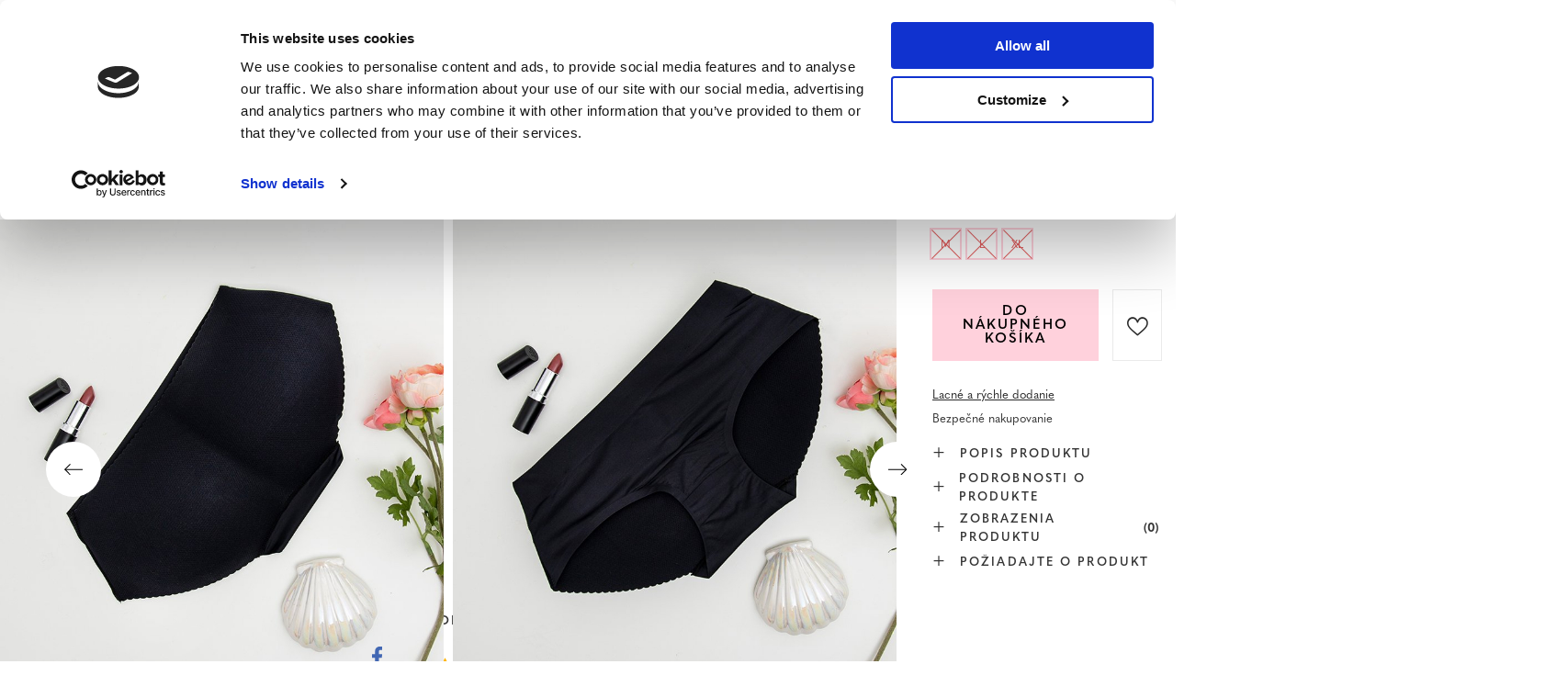

--- FILE ---
content_type: text/html; charset=utf-8
request_url: https://www.royal-fashion.sk/product-slo-458667-Cierne-damske-push-up-nohavicky-Spodna-bielizen.html
body_size: 25556
content:
<!DOCTYPE html>
<html lang="sk" class="--vat --gross " ><head><meta name='viewport' content='user-scalable=no, initial-scale = 1.0, maximum-scale = 1.0, width=device-width, viewport-fit=cover'/> <link rel="preload" crossorigin="anonymous" as="font" href="/gfx/custom/fontello_rf.woff?v=2"><meta http-equiv="Content-Type" content="text/html; charset=utf-8"><meta http-equiv="X-UA-Compatible" content="IE=edge"><title>Čierne dámske push-up nohavičky - Spodná bielizeň čierna | CHILOTE \ Chiloți pentru femei Spodná bielizeň \ Novinky \ Tvarovacia spodná bielizeň  | Royal-fashion.sk - módna obuv a oblečenie</title><meta name="keywords" content=""><meta name="description" content="Čierne dámske push-up nohavičky - Spodná bielizeň čierna | Dámske nohavičky na formovanie push-up sú vyrobené z pružného materiálu - perfektne padnú k vašej postave. Push-up zväčší a vytvaruje zadoček. Tieto slipy zmenia tvar zadku a vylepšia postavu! POZNÁMKA: Presnosť merania (+/-) 1 cm.  | Royal-fashion.sk - módna obuv a oblečenie"><link rel="icon" href="/gfx/slo/favicon.ico"><meta name="theme-color" content="#FFD1DC"><meta name="msapplication-navbutton-color" content="#FFD1DC"><meta name="apple-mobile-web-app-status-bar-style" content="#FFD1DC"><link rel="stylesheet" type="text/css" href="/gfx/slo/projector_style.css.gzip?r=1747069044"><link rel="preload stylesheet" as="style" href="/gfx/slo/style.css.gzip?r=1747069044"><script>var app_shop={urls:{prefix:'data="/gfx/'.replace('data="', '')+'slo/',graphql:'/graphql/v1/'},vars:{priceType:'gross',priceTypeVat:true,productDeliveryTimeAndAvailabilityWithBasket:false,geoipCountryCode:'US',},txt:{priceTypeText:' brutto',},fn:{},fnrun:{},files:[],graphql:{}};const getCookieByName=(name)=>{const value=`; ${document.cookie}`;const parts = value.split(`; ${name}=`);if(parts.length === 2) return parts.pop().split(';').shift();return false;};if(getCookieByName('freeeshipping_clicked')){document.documentElement.classList.remove('--freeShipping');}if(getCookieByName('rabateCode_clicked')){document.documentElement.classList.remove('--rabateCode');}</script><meta name="robots" content="index,follow"><meta name="rating" content="general"><meta name="Author" content="Royal Fashion Vipol based on IdoSell - the best online selling solutions for your e-store (www.idosell.com/shop).">
<!-- Begin LoginOptions html -->

<style>
#client_new_social .service_item[data-name="service_Apple"]:before, 
#cookie_login_social_more .service_item[data-name="service_Apple"]:before,
.oscop_contact .oscop_login__service[data-service="Apple"]:before {
    display: block;
    height: 2.6rem;
    content: url('/gfx/standards/apple.svg?r=1743165583');
}
.oscop_contact .oscop_login__service[data-service="Apple"]:before {
    height: auto;
    transform: scale(0.8);
}
#client_new_social .service_item[data-name="service_Apple"]:has(img.service_icon):before,
#cookie_login_social_more .service_item[data-name="service_Apple"]:has(img.service_icon):before,
.oscop_contact .oscop_login__service[data-service="Apple"]:has(img.service_icon):before {
    display: none;
}
</style>

<!-- End LoginOptions html -->

<!-- Open Graph -->
<meta property="og:type" content="website"><meta property="og:url" content="https://www.royal-fashion.sk/product-slo-458667-Cierne-damske-push-up-nohavicky-Spodna-bielizen.html
"><meta property="og:title" content="Čierne dámske push-up nohavičky - Spodná bielizeň"><meta property="og:description" content="Dámske nohavičky na formovanie push-up sú vyrobené z pružného materiálu - perfektne padnú k vašej postave. Push-up zväčší a vytvaruje zadoček. Tieto slipy zmenia tvar zadku a vylepšia postavu! POZNÁMKA: Presnosť merania (+/-) 1 cm."><meta property="og:site_name" content="Royal Fashion Vipol"><meta property="og:locale" content="sk_SK"><meta property="og:image" content="https://www.royal-fashion.sk/hpeciai/6160bec0e19758229dabf32a12812702/slo_pl_Cierne-damske-push-up-nohavicky-Spodna-bielizen-458667_3.jpg"><meta property="og:image:width" content="500"><meta property="og:image:height" content="500"><link rel="manifest" href="https://www.royal-fashion.sk/data/include/pwa/12/manifest.json?t=3"><meta name="apple-mobile-web-app-capable" content="yes"><meta name="apple-mobile-web-app-status-bar-style" content="black"><meta name="apple-mobile-web-app-title" content="royal-fashion.sk"><link rel="apple-touch-icon" href="/data/include/pwa/12/icon-128.png"><link rel="apple-touch-startup-image" href="/data/include/pwa/12/logo-512.png" /><meta name="msapplication-TileImage" content="/data/include/pwa/12/icon-144.png"><meta name="msapplication-TileColor" content="#2F3BA2"><meta name="msapplication-starturl" content="/"><script type="application/javascript">var _adblock = true;</script><script async src="/data/include/advertising.js"></script><script type="application/javascript">var statusPWA = {
                online: {
                    txt: "Connected to the Internet",
                    bg: "#5fa341"
                },
                offline: {
                    txt: "No Internet connection",
                    bg: "#eb5467"
                }
            }</script><script async type="application/javascript" src="/ajax/js/pwa_online_bar.js?v=1&r=6"></script><script type="application/javascript" src="/ajax/js/webpush_subscription.js?v=1&r=4"></script><script type="application/javascript">WebPushHandler.publicKey = 'BKro4NIm/F7ml0jJCXVMzosB4FU8T25kVour4VunjJoE7XkuSuqWz+A//vobS9CuF1hG7R8r9X3KxY5HlZ2V9eo=';WebPushHandler.version = '1';WebPushHandler.setPermissionValue();</script>
<!-- End Open Graph -->

<link rel="canonical" href="https://www.royal-fashion.sk/product-slo-458667-Cierne-damske-push-up-nohavicky-Spodna-bielizen.html" />

                <!-- Global site tag (gtag.js) -->
                <script  async src="https://www.googletagmanager.com/gtag/js?id=AW-478985813"></script>
                <script >
                    window.dataLayer = window.dataLayer || [];
                    window.gtag = function gtag(){dataLayer.push(arguments);}
                    gtag('js', new Date());
                    
                    gtag('config', 'AW-478985813', {"allow_enhanced_conversions":true});
gtag('config', 'G-2NWM8RTNK8');

                </script>
                            <!-- Google Tag Manager -->
                    <script >(function(w,d,s,l,i){w[l]=w[l]||[];w[l].push({'gtm.start':
                    new Date().getTime(),event:'gtm.js'});var f=d.getElementsByTagName(s)[0],
                    j=d.createElement(s),dl=l!='dataLayer'?'&l='+l:'';j.async=true;j.src=
                    'https://www.googletagmanager.com/gtm.js?id='+i+dl;f.parentNode.insertBefore(j,f);
                    })(window,document,'script','dataLayer','GTM-PCMXQQB');</script>
            <!-- End Google Tag Manager -->
<!-- Begin additional html or js -->


<!--533|12|141| modified: 2024-01-02 15:07:22-->
<style>
    .hotspot_labels_wrapper .hotspot_label.--bestseller {
        border-color: #ffd1dc !important;
        color: #000 !important;
        background: #ffd1dc !important;
        border-radius: 0 !important;
        font-weight: bold !important;
        text-transform: capitalize !important;
    }
    .hotspot_labels_wrapper .hotspot_label.--new {
        border-color: #10ac82 !important;
        color: #fff !important;
        background: #10ac82 !important;
        border-radius: 0 !important;
        font-weight: bold !important;
    }
    .hotspot_labels_wrapper .yousave_percent {
        border: 2px solid #fff !important;
    }
</style>
<!--535|12|153| modified: 2024-01-02 14:44:46-->
<style>
    li.--noBold:nth-child(2)>a:nth-child(1) {
        color: #cd0000 !important;
        text-transform: uppercase;
    }

    li.--noBold:nth-child(2)>a:nth-child(1)::after {
        content: " \1F3F7 \FE0F" !important;
    }

    .navbar-nav>li:nth-child(2)>a:nth-child(1) {
        color: #cd0000 !important;
        text-transform: uppercase;
    }

    .navbar-nav>li:nth-child(2)>a:nth-child(1)::after {
        content: " \1F3F7 \FE0F" !important;
    }
</style>


<!-- End additional html or js -->
                <script>
                if (window.ApplePaySession && window.ApplePaySession.canMakePayments()) {
                    var applePayAvailabilityExpires = new Date();
                    applePayAvailabilityExpires.setTime(applePayAvailabilityExpires.getTime() + 2592000000); //30 days
                    document.cookie = 'applePayAvailability=yes; expires=' + applePayAvailabilityExpires.toUTCString() + '; path=/;secure;'
                    var scriptAppleJs = document.createElement('script');
                    scriptAppleJs.src = "/ajax/js/apple.js?v=3";
                    if (document.readyState === "interactive" || document.readyState === "complete") {
                          document.body.append(scriptAppleJs);
                    } else {
                        document.addEventListener("DOMContentLoaded", () => {
                            document.body.append(scriptAppleJs);
                        });  
                    }
                } else {
                    document.cookie = 'applePayAvailability=no; path=/;secure;'
                }
                </script>
                <script>
            var paypalScriptLoaded = null;
            var paypalScript = null;
            
            async function attachPaypalJs() {
                return new Promise((resolve, reject) => {
                    if (!paypalScript) {
                        paypalScript = document.createElement('script');
                        paypalScript.async = true;
                        paypalScript.setAttribute('data-namespace', "paypal_sdk");
                        paypalScript.setAttribute('data-partner-attribution-id', "IAIspzoo_Cart_PPCP");
                        paypalScript.addEventListener("load", () => {
                        paypalScriptLoaded = true;
                            resolve({status: true});
                        });
                        paypalScript.addEventListener("error", () => {
                            paypalScriptLoaded = true;
                            reject({status: false});
                         });
                        paypalScript.src = "https://www.paypal.com/sdk/js?client-id=AbxR9vIwE1hWdKtGu0gOkvPK2YRoyC9ulUhezbCUWnrjF8bjfwV-lfP2Rze7Bo8jiHIaC0KuaL64tlkD&components=buttons,funding-eligibility&currency=EUR&merchant-id=YRJPNSELS2MF2&locale=sk_SK";
                        if (document.readyState === "interactive" || document.readyState === "complete") {
                            document.body.append(paypalScript);
                        } else {
                            document.addEventListener("DOMContentLoaded", () => {
                                document.body.append(paypalScript);
                            });  
                        }                                              
                    } else {
                        if (paypalScriptLoaded) {
                            resolve({status: true});
                        } else {
                            paypalScript.addEventListener("load", () => {
                                paypalScriptLoaded = true;
                                resolve({status: true});                            
                            });
                            paypalScript.addEventListener("error", () => {
                                paypalScriptLoaded = true;
                                reject({status: false});
                            });
                        }
                    }
                });
            }
            </script>
                <script>
                attachPaypalJs().then(() => {
                    let paypalEligiblePayments = [];
                    let payPalAvailabilityExpires = new Date();
                    payPalAvailabilityExpires.setTime(payPalAvailabilityExpires.getTime() + 86400000); //1 day
                    if (typeof(paypal_sdk) != "undefined") {
                        for (x in paypal_sdk.FUNDING) {
                            var buttonTmp = paypal_sdk.Buttons({
                                fundingSource: x.toLowerCase()
                            });
                            if (buttonTmp.isEligible()) {
                                paypalEligiblePayments.push(x);
                            }
                        }
                    }
                    if (paypalEligiblePayments.length > 0) {
                        document.cookie = 'payPalAvailability_EUR=' + paypalEligiblePayments.join(",") + '; expires=' + payPalAvailabilityExpires.toUTCString() + '; path=/; secure';
                        document.cookie = 'paypalMerchant=YRJPNSELS2MF2; expires=' + payPalAvailabilityExpires.toUTCString() + '; path=/; secure';
                    } else {
                        document.cookie = 'payPalAvailability_EUR=-1; expires=' + payPalAvailabilityExpires.toUTCString() + '; path=/; secure';
                    }
                });
                </script><script src="/data/gzipFile/expressCheckout.js.gz"></script><link rel="preload" as="image" href="/hpeciai/772f9bb5e66a26141c2893b735e19ee6/slo_pm_Cierne-damske-push-up-nohavicky-Spodna-bielizen-458667_3.jpg"><style>
								#main_banner1.skeleton .main_slider__item > a {
									padding-top: calc(960/768* 100%);
								}
								@media (min-width: 757px) {#main_banner1.skeleton .main_slider__item > a {
									padding-top: calc(452/1280* 100%);
								}}
								@media (min-width: 979px) {#main_banner1.skeleton .main_slider__item > a {
									padding-top: calc(1000/2000* 100%);
								}}
								#main_banner1 .main_slider__item > a.loading {
									padding-top: calc(960/768* 100%);
								}
								@media (min-width: 757px) {#main_banner1 .main_slider__item > a.loading {
									padding-top: calc(452/1280* 100%);
								}}
								@media (min-width: 979px) {#main_banner1 .main_slider__item > a.loading {
									padding-top: calc(1000/2000* 100%);
								}}
							</style><style>
									#photos_slider[data-skeleton] .photos__link:before {
										padding-top: calc(500/500* 100%);
									}
									@media (min-width: 979px) {.photos__slider[data-skeleton] .photos__figure:not(.--nav):first-child .photos__link {
										max-height: 500px;
									}}
								</style><link rel="preconnect" href="https://use.typekit.net"><link rel="stylesheet" href="https://use.typekit.net/odi6snr.css"><meta property="og:type" content="product"><meta property="product:retailer_part_no" content="458667"><meta property="og:image" content="hpeciai/01abb45e3db62f356ffa11cce49615aa/pol_il_Czarne-damskie-figi-modelujace-push-up-Bielizna-458667.jpg"><meta property="og:title" content="Čierne dámske push-up nohavičky - Spodná bielizeň"><meta property="product:category" content="Dámske nohavičky"><meta property="product:category" content="Dámske nohavičky"><meta property="product:price:amount" content="5.49"></head><body><script async
                                  data_environment = "production";
                                  src="https://eu-library.klarnaservices.com/lib.js"
                                  data-client-id=""></script><div id="container" class="projector_page container max-width-1200" data-banner="true"><header class=" commercial_banner"><script class="ajaxLoad">
                app_shop.vars.vat_registered = "true";
                app_shop.vars.currency_format = "###,##0.00";
                
                    app_shop.vars.currency_before_value = false;
                
                    app_shop.vars.currency_space = true;
                
                app_shop.vars.symbol = "€";
                app_shop.vars.id= "EUR";
                app_shop.vars.baseurl = "http://www.royal-fashion.sk/";
                app_shop.vars.sslurl= "https://www.royal-fashion.sk/";
                app_shop.vars.curr_url= "%2Fproduct-slo-458667-Cierne-damske-push-up-nohavicky-Spodna-bielizen.html";
                

                var currency_decimal_separator = ',';
                var currency_grouping_separator = ' ';

                
                    app_shop.vars.blacklist_extension = ["exe","com","swf","js","php"];
                
                    app_shop.vars.blacklist_mime = ["application/javascript","application/octet-stream","message/http","text/javascript","application/x-deb","application/x-javascript","application/x-shockwave-flash","application/x-msdownload"];
                
                    app_shop.urls.contact = "/contact-slo.html";
                </script><div id="viewType" style="display:none"></div><div id="logo" class="d-flex align-items-center" data-bg="/data/gfx/mask/slo/top_12_big.png"><a href="https://royal-fashion.sk/" target="_self"><img src="/data/gfx/mask/slo/logo_12_big.png" alt="www.royal-fashion.sk" width="319" height="120"></a></div><nav id="menu_categories" class="wide"><button type="button" class="navbar-toggler"></button><div class="navbar-collapse" id="menu_navbar"><ul class="navbar-nav mx-md-n2"><li class="nav-item"><a  href="/slo_m_NOVINKY-837.html" target="_self" title="NOVINKY" class="nav-link nav-gfx" ><img class="b-lazy" alt="NOVINKY" title="NOVINKY" data-src="/data/gfx/slo/navigation/1_1_i_837.webp"><span class="gfx_lvl_1 d-none">NOVINKY</span></a></li><li class="nav-item"><a  href="/slo_m_Kosmetika-10951.html" target="_self" title="Kosmetika" class="nav-link" >Kosmetika</a><ul class="navbar-subnav"><li class="nav-item"><a  href="/slo_m_Kosmetika_Telo-10954.html" target="_self" title="Telo" class="nav-link" >Telo</a></li><li class="nav-item"><a  href="/slo_m_Kosmetika_Tvar-10955.html" target="_self" title="Tvár" class="nav-link" >Tvár</a></li><li class="nav-item"><a  href="/slo_m_Kosmetika_Vlasy-10956.html" target="_self" title="Vlasy" class="nav-link" >Vlasy</a></li><li class="nav-item"><a  href="/slo_m_Kosmetika_Ruky-10957.html" target="_self" title="Ruky" class="nav-link" >Ruky</a></li><li class="nav-item"><a  href="/slo_m_Kosmetika_Vone-10958.html" target="_self" title="Vône" class="nav-link" >Vône</a></li><li class="nav-item"><a  href="/slo_m_Kosmetika_Chemikalie-10959.html" target="_self" title="Chemikálie" class="nav-link" >Chemikálie</a></li><li class="nav-item"><a  href="/slo_m_Kosmetika_Makijaz-10963.html" target="_self" title="Makijaż" class="nav-link" >Makijaż</a><ul class="navbar-subsubnav"><li class="nav-item"><a  href="/slo_m_Kosmetika_Makijaz_Twarz-10964.html" target="_self" title="Twarz" class="nav-link" >Twarz</a></li><li class="nav-item"><a  href="/slo_m_Kosmetika_Makijaz_Oczy-10965.html" target="_self" title="Oczy" class="nav-link" >Oczy</a></li><li class="nav-item"><a  href="/slo_m_Kosmetika_Makijaz_Usta-10966.html" target="_self" title="Usta" class="nav-link" >Usta</a></li></ul></li><li class="nav-item"><a  href="/slo_m_Kosmetika_Higiena-10967.html" target="_self" title="Higiena" class="nav-link" >Higiena</a></li></ul></li><li class="nav-item"><a  href="https://www.royal-fashion.sk/Bestseller-sbestseller-slo.html" target="_self" title="NAJPREDÁVANEJŠIE" class="nav-link nav-gfx" ><img class="b-lazy" alt="NAJPREDÁVANEJŠIE" title="NAJPREDÁVANEJŠIE" data-src="/data/gfx/slo/navigation/1_1_i_856.jpg"><span class="gfx_lvl_1 d-none">NAJPREDÁVANEJŠIE</span></a></li><li class="nav-item"><a  href="/slo_m_ZLAVA-3170.html" target="_self" title="ZĽAVA" class="nav-link" >ZĽAVA</a><ul class="navbar-subnav"><li class="nav-item"><a  href="/slo_m_ZLAVA_OUTLET-759.html" target="_self" title="OUTLET" class="nav-link nav-gfx" ><img class="gfx_lvl_2 b-lazy" alt="OUTLET" title="OUTLET" data-src="/data/gfx/slo/navigation/1_1_i_759.webp"><span class="gfx_lvl_2 d-none">OUTLET</span></a></li><li class="nav-item"><a  href="/slo_m_ZLAVA_AKCIE-947.html" target="_self" title="AKCIE" class="nav-link nav-gfx" ><img class="gfx_lvl_2 b-lazy" alt="AKCIE" title="AKCIE" data-src="/data/gfx/slo/navigation/1_1_i_947.webp"><span class="gfx_lvl_2 d-none">AKCIE</span></a></li><li class="nav-item"><a  href="/slo_m_ZLAVA_POSLEDNE-KUSY-474.html" target="_self" title="POSLEDNÉ KUSY" class="nav-link nav-gfx" ><img class="gfx_lvl_2 b-lazy" alt="POSLEDNÉ KUSY" title="POSLEDNÉ KUSY" data-src="/data/gfx/slo/navigation/1_1_i_474.webp"><span class="gfx_lvl_2 d-none">POSLEDNÉ KUSY</span></a></li><li class="nav-item"><a  href="/slo_m_ZLAVA_LETO-NA-7-49-EUR-10933.html" target="_self" title="LETO NA 7,49 EUR " class="nav-link" >LETO NA 7,49 EUR </a></li></ul></li><li class="nav-item"><a  href="/slo_m_Obuv-100.html" target="_self" title="Obuv" class="nav-link nav-gfx" ><img class="b-lazy" alt="Obuv" title="Obuv" data-src="/data/gfx/slo/navigation/1_1_i_100.webp"><span class="gfx_lvl_1 d-none">Obuv</span></a><ul class="navbar-subnav"><li class="nav-item"><a  href="/slo_m_Obuv_Slapky-209.html" target="_self" title="Šľapky" class="nav-link nav-gfx" ><img class="gfx_lvl_2 b-lazy" alt="Šľapky" title="Šľapky" data-src="/data/gfx/slo/navigation/1_1_i_209.webp"><span class="gfx_lvl_2 d-none">Šľapky</span></a><ul class="navbar-subsubnav"><li class="nav-item"><a  href="/slo_m_Obuv_Slapky_-Ploche-papuce-1462.html" target="_self" title=" Ploché papuče" class="nav-link nav-gfx" ><img class="gfx_lvl_3 b-lazy" alt=" Ploché papuče" title=" Ploché papuče" data-src="/data/gfx/slo/navigation/1_1_i_1462.webp"><span class="gfx_lvl_3 d-none"> Ploché papuče</span></a></li><li class="nav-item"><a  href="/slo_m_Obuv_Slapky_Papuce-na-podpatku-6693.html" target="_self" title="Papuče na podpätku" class="nav-link" >Papuče na podpätku</a></li><li class="nav-item"><a  href="/slo_m_Obuv_Slapky_Bazenove-papuce-1460.html" target="_self" title="Bazénové papuče" class="nav-link nav-gfx" ><img class="gfx_lvl_3 b-lazy" alt="Bazénové papuče" title="Bazénové papuče" data-src="/data/gfx/slo/navigation/1_1_i_1460.webp"><span class="gfx_lvl_3 d-none">Bazénové papuče</span></a></li><li class="nav-item"><a  href="/slo_m_Obuv_Slapky_Zabky-2694.html" target="_self" title="Žabky" class="nav-link nav-gfx" ><img class="gfx_lvl_3 b-lazy" alt="Žabky" title="Žabky" data-src="/data/gfx/slo/navigation/1_1_i_2694.webp"><span class="gfx_lvl_3 d-none">Žabky</span></a></li></ul></li><li class="nav-item"><a  href="/slo_m_Obuv_Sandale-173.html" target="_self" title="Sandále" class="nav-link nav-gfx" ><img class="gfx_lvl_2 b-lazy" alt="Sandále" title="Sandále" data-src="/data/gfx/slo/navigation/1_1_i_173.webp"><span class="gfx_lvl_2 d-none">Sandále</span></a><ul class="navbar-subsubnav"><li class="nav-item"><a  href="/slo_m_Obuv_Sandale_Sandale-ploche-882.html" target="_self" title="Sandále ploché" class="nav-link" >Sandále ploché</a></li><li class="nav-item"><a  href="/slo_m_Obuv_Sandale_Sandale-na-stlpiku-880.html" target="_self" title="Sandále na stĺpiku" class="nav-link" >Sandále na stĺpiku</a></li><li class="nav-item"><a  href="/slo_m_Obuv_Sandale_Sandale-na-ihlickach-881.html" target="_self" title="Sandále na ihličkách " class="nav-link" >Sandále na ihličkách </a></li><li class="nav-item"><a  href="/slo_m_Obuv_Sandale_Sandale-na-kline-883.html" target="_self" title="Sandále na kline" class="nav-link" >Sandále na kline</a></li></ul></li><li class="nav-item"><a  href="/slo_m_Obuv_Espadrilles-185.html" target="_self" title="Espadrilles" class="nav-link nav-gfx" ><img class="gfx_lvl_2 b-lazy" alt="Espadrilles" title="Espadrilles" data-src="/data/gfx/slo/navigation/1_1_i_185.webp"><span class="gfx_lvl_2 d-none">Espadrilles</span></a><ul class="navbar-subsubnav"><li class="nav-item"><a  href="/slo_m_Obuv_Espadrilles_Ploche-espadrilky-1418.html" target="_self" title="Ploché espadrilky" class="nav-link" >Ploché espadrilky</a></li><li class="nav-item"><a  href="/slo_m_Obuv_Espadrilles_Espadrilky-na-kline-1420.html" target="_self" title="Espadrilky na kline" class="nav-link" >Espadrilky na kline</a></li></ul></li><li class="nav-item"><a  href="/slo_m_Obuv_NOVINKY-2525.html" target="_self" title="NOVINKY" class="nav-link nav-gfx" ><img class="gfx_lvl_2 b-lazy" alt="NOVINKY" title="NOVINKY" data-src="/data/gfx/slo/navigation/1_1_i_2525.webp"><span class="gfx_lvl_2 d-none">NOVINKY</span></a><ul class="navbar-subsubnav"><li class="nav-item"><a  href="/slo_m_Obuv_NOVINKY_Obuv-3167.html" target="_self" title="Obuv" class="nav-link nav-gfx" ><img class="gfx_lvl_3 b-lazy" alt="Obuv" title="Obuv" data-src="/data/gfx/slo/navigation/1_1_i_3167.webp"><span class="gfx_lvl_3 d-none">Obuv</span></a></li></ul></li><li class="nav-item"><a  href="/slo_m_Obuv_Sportove-topanky-195.html" target="_self" title="Športové topánky" class="nav-link nav-gfx" ><img class="gfx_lvl_2 b-lazy" alt="Športové topánky" title="Športové topánky" data-src="/data/gfx/slo/navigation/1_1_i_195.webp"><span class="gfx_lvl_2 d-none">Športové topánky</span></a><ul class="navbar-subsubnav"><li class="nav-item"><a  href="/slo_m_Obuv_Sportove-topanky_Daddy-shoes-Ugly-shoes-1317.html" target="_self" title="Daddy shoes / Ugly shoes" class="nav-link" >Daddy shoes / Ugly shoes</a></li><li class="nav-item"><a  href="/slo_m_Obuv_Sportove-topanky_Casual-1318.html" target="_self" title="Casual" class="nav-link" >Casual</a></li><li class="nav-item"><a  href="/slo_m_Obuv_Sportove-topanky_Beh-cvicenie-a-trening-4633.html" target="_self" title="Beh, cvičenie a tréning" class="nav-link" >Beh, cvičenie a tréning</a></li><li class="nav-item"><a  href="/slo_m_Obuv_Sportove-topanky_Topanky-sneakers-180.html" target="_self" title="Topánky sneakers" class="nav-link nav-gfx" ><img class="gfx_lvl_3 b-lazy" alt="Topánky sneakers" title="Topánky sneakers" data-src="/data/gfx/slo/navigation/1_1_i_180.webp"><span class="gfx_lvl_3 d-none">Topánky sneakers</span></a></li><li class="nav-item"><a  href="/slo_m_Obuv_Sportove-topanky_Zateplene-topanky-4634.html" target="_self" title="Zateplené topánky" class="nav-link" >Zateplené topánky</a></li><li class="nav-item"><a  href="/slo_m_Obuv_Sportove-topanky_Sportowe-10942.html" target="_self" title="Sportowe" class="nav-link" >Sportowe</a></li></ul></li><li class="nav-item"><a  href="/slo_m_Obuv_Tenisky-1479.html" target="_self" title="Tenisky" class="nav-link nav-gfx" ><img class="gfx_lvl_2 b-lazy" alt="Tenisky" title="Tenisky" data-src="/data/gfx/slo/navigation/1_1_i_1479.webp"><span class="gfx_lvl_2 d-none">Tenisky</span></a><ul class="navbar-subsubnav"><li class="nav-item"><a  href="/slo_m_Obuv_Tenisky_Tenisky-1319.html" target="_self" title="Tenisky" class="nav-link nav-gfx" ><img class="gfx_lvl_3 b-lazy" alt="Tenisky" title="Tenisky" data-src="/data/gfx/slo/navigation/1_1_i_1319.webp"><span class="gfx_lvl_3 d-none">Tenisky</span></a></li><li class="nav-item"><a  href="/slo_m_Obuv_Tenisky_Nasuchovacia-obuv-205.html" target="_self" title="Našuchovacia obuv" class="nav-link nav-gfx" ><img class="gfx_lvl_3 b-lazy" alt="Našuchovacia obuv" title="Našuchovacia obuv" data-src="/data/gfx/slo/navigation/1_1_i_205.webp"><span class="gfx_lvl_3 d-none">Našuchovacia obuv</span></a></li><li class="nav-item"><a  href="/slo_m_Obuv_Tenisky_Snurovacie-tenisky-2698.html" target="_self" title="Šnurovacie tenisky" class="nav-link" >Šnurovacie tenisky</a></li></ul></li><li class="nav-item"><a  href="/slo_m_Obuv_Poltopanky-207.html" target="_self" title="Poltopánky" class="nav-link nav-gfx" ><img class="gfx_lvl_2 b-lazy" alt="Poltopánky" title="Poltopánky" data-src="/data/gfx/slo/navigation/1_1_i_207.webp"><span class="gfx_lvl_2 d-none">Poltopánky</span></a></li><li class="nav-item"><a  href="/slo_m_Obuv_Mokasiny-4635.html" target="_self" title="Mokasíny" class="nav-link nav-gfx" ><img class="gfx_lvl_2 b-lazy" alt="Mokasíny" title="Mokasíny" data-src="/data/gfx/slo/navigation/1_1_i_4635.webp"><span class="gfx_lvl_2 d-none">Mokasíny</span></a><ul class="navbar-subsubnav"><li class="nav-item"><a  href="/slo_m_Obuv_Mokasiny_Mokasyny-na-plaskiej-podeszwie-10940.html" target="_self" title="Mokasyny na płaskiej podeszwie" class="nav-link" >Mokasyny na płaskiej podeszwie</a></li><li class="nav-item"><a  href="/slo_m_Obuv_Mokasiny_Mokasyny-na-obcasie-10941.html" target="_self" title="Mokasyny na obcasie" class="nav-link" >Mokasyny na obcasie</a></li></ul></li><li class="nav-item"><a  href="/slo_m_Obuv_Baleriny-171.html" target="_self" title="Baleríny" class="nav-link nav-gfx" ><img class="gfx_lvl_2 b-lazy" alt="Baleríny" title="Baleríny" data-src="/data/gfx/slo/navigation/1_1_i_171.webp"><span class="gfx_lvl_2 d-none">Baleríny</span></a><ul class="navbar-subsubnav"><li class="nav-item"><a  href="/slo_m_Obuv_Baleriny_Klasicke-1323.html" target="_self" title="Klasické" class="nav-link" >Klasické</a></li><li class="nav-item"><a  href="/slo_m_Obuv_Baleriny_Balerinky-melissa-835.html" target="_self" title="Balerínky melissa" class="nav-link nav-gfx" ><img class="gfx_lvl_3 b-lazy" alt="Balerínky melissa" title="Balerínky melissa" data-src="/data/gfx/slo/navigation/1_1_i_835.webp"><span class="gfx_lvl_3 d-none">Balerínky melissa</span></a></li></ul></li><li class="nav-item"><a  href="/slo_m_Obuv_Lodicky-179.html" target="_self" title="Lodičky" class="nav-link nav-gfx" ><img class="gfx_lvl_2 b-lazy" alt="Lodičky" title="Lodičky" data-src="/data/gfx/slo/navigation/1_1_i_179.webp"><span class="gfx_lvl_2 d-none">Lodičky</span></a><ul class="navbar-subsubnav"><li class="nav-item"><a  href="/slo_m_Obuv_Lodicky_Klasicke-lodicky-1322.html" target="_self" title="Klasické lodičky" class="nav-link" >Klasické lodičky</a></li></ul></li><li class="nav-item"><a  href="/slo_m_Obuv_Ihlicky-757.html" target="_self" title="Ihličky" class="nav-link nav-gfx" ><img class="gfx_lvl_2 b-lazy" alt="Ihličky" title="Ihličky" data-src="/data/gfx/slo/navigation/1_1_i_757.webp"><span class="gfx_lvl_2 d-none">Ihličky</span></a></li><li class="nav-item"><a  href="/slo_m_Obuv_Clenkove-cizmy-174.html" target="_self" title="Členkové cížmy" class="nav-link nav-gfx" ><img class="gfx_lvl_2 b-lazy" alt="Členkové cížmy" title="Členkové cížmy" data-src="/data/gfx/slo/navigation/1_1_i_174.webp"><span class="gfx_lvl_2 d-none">Členkové cížmy</span></a><ul class="navbar-subsubnav"><li class="nav-item"><a  href="/slo_m_Obuv_Clenkove-cizmy_Clenkove-topanky-ploche-875.html" target="_self" title="Členkové topánky ploché" class="nav-link nav-gfx" ><img class="gfx_lvl_3 b-lazy" alt="Členkové topánky ploché" title="Členkové topánky ploché" data-src="/data/gfx/slo/navigation/1_1_i_875.webp"><span class="gfx_lvl_3 d-none">Členkové topánky ploché</span></a></li><li class="nav-item"><a  href="/slo_m_Obuv_Clenkove-cizmy_Clenkove-topanky-na-stlpiku-872.html" target="_self" title="Členkové topánky na stĺpiku" class="nav-link nav-gfx" ><img class="gfx_lvl_3 b-lazy" alt="Členkové topánky na stĺpiku" title="Členkové topánky na stĺpiku" data-src="/data/gfx/slo/navigation/1_1_i_872.jpg"><span class="gfx_lvl_3 d-none">Členkové topánky na stĺpiku</span></a></li><li class="nav-item"><a  href="/slo_m_Obuv_Clenkove-cizmy_Clenkove-topanky-na-kline-870.html" target="_self" title="Členkové topánky na kline" class="nav-link nav-gfx" ><img class="gfx_lvl_3 b-lazy" alt="Členkové topánky na kline" title="Členkové topánky na kline" data-src="/data/gfx/slo/navigation/1_1_i_870.jpg"><span class="gfx_lvl_3 d-none">Členkové topánky na kline</span></a></li><li class="nav-item"><a  href="/slo_m_Obuv_Clenkove-cizmy_Clenkove-topanky-na-ihlickach-871.html" target="_self" title="Členkové topánky na ihličkách " class="nav-link" >Členkové topánky na ihličkách </a></li><li class="nav-item"><a  href="/slo_m_Obuv_Clenkove-cizmy_Snurovacie-topanky-877.html" target="_self" title="Šnurovacie topánky " class="nav-link nav-gfx" ><img class="gfx_lvl_3 b-lazy" alt="Šnurovacie topánky " title="Šnurovacie topánky " data-src="/data/gfx/slo/navigation/1_1_i_877.jpg"><span class="gfx_lvl_3 d-none">Šnurovacie topánky </span></a></li><li class="nav-item"><a  href="/slo_m_Obuv_Clenkove-cizmy_Clenkove-topanky-na-platforme-876.html" target="_self" title="Členkové topánky na platforme" class="nav-link nav-gfx" ><img class="gfx_lvl_3 b-lazy" alt="Členkové topánky na platforme" title="Členkové topánky na platforme" data-src="/data/gfx/slo/navigation/1_1_i_876.jpg"><span class="gfx_lvl_3 d-none">Členkové topánky na platforme</span></a></li><li class="nav-item"><a  href="/slo_m_Obuv_Clenkove-cizmy_Chelsea-topanky-758.html" target="_self" title="Chelsea topánky" class="nav-link nav-gfx" ><img class="gfx_lvl_3 b-lazy" alt="Chelsea topánky" title="Chelsea topánky" data-src="/data/gfx/slo/navigation/1_1_i_758.webp"><span class="gfx_lvl_3 d-none">Chelsea topánky</span></a></li><li class="nav-item"><a  href="/slo_m_Obuv_Clenkove-cizmy_Kovbojky-925.html" target="_self" title="Kovbojky" class="nav-link nav-gfx" ><img class="gfx_lvl_3 b-lazy" alt="Kovbojky" title="Kovbojky" data-src="/data/gfx/slo/navigation/1_1_i_925.webp"><span class="gfx_lvl_3 d-none">Kovbojky</span></a></li><li class="nav-item"><a  href="/slo_m_Obuv_Clenkove-cizmy_Cizmy-bez-zateplenia-4627.html" target="_self" title="Čižmy bez zateplenia" class="nav-link" >Čižmy bez zateplenia</a></li><li class="nav-item"><a  href="/slo_m_Obuv_Clenkove-cizmy_Cizmy-s-jemnou-izolaciou-4628.html" target="_self" title="Čižmy s jemnou izoláciou" class="nav-link" >Čižmy s jemnou izoláciou</a></li><li class="nav-item"><a  href="/slo_m_Obuv_Clenkove-cizmy_Cizmy-s-hrubou-izolaciou-4629.html" target="_self" title="Čižmy s hrubou izoláciou" class="nav-link" >Čižmy s hrubou izoláciou</a></li><li class="nav-item"><a  href="/slo_m_Obuv_Clenkove-cizmy_Najpredavanejsi-3148.html" target="_self" title="Najpredávanejší" class="nav-link" >Najpredávanejší</a></li><li class="nav-item"><a  href="/slo_m_Obuv_Clenkove-cizmy_Novinky-3147.html" target="_self" title="Novinky" class="nav-link" >Novinky</a></li></ul></li><li class="nav-item"><a  href="/slo_m_Obuv_Vysoke-snerovaci-boty-756.html" target="_self" title="Vysoké šněrovací boty" class="nav-link nav-gfx" ><img class="gfx_lvl_2 b-lazy" alt="Vysoké šněrovací boty" title="Vysoké šněrovací boty" data-src="/data/gfx/slo/navigation/1_1_i_756.webp"><span class="gfx_lvl_2 d-none">Vysoké šněrovací boty</span></a></li><li class="nav-item"><a  href="/slo_m_Obuv_Trapper-topanky-204.html" target="_self" title="Trapper topánky" class="nav-link nav-gfx" ><img class="gfx_lvl_2 b-lazy" alt="Trapper topánky" title="Trapper topánky" data-src="/data/gfx/slo/navigation/1_1_i_204.webp"><span class="gfx_lvl_2 d-none">Trapper topánky</span></a></li><li class="nav-item"><a  href="/slo_m_Obuv_Cizmy-176.html" target="_self" title="Čižmy" class="nav-link nav-gfx" ><img class="gfx_lvl_2 b-lazy" alt="Čižmy" title="Čižmy" data-src="/data/gfx/slo/navigation/1_1_i_176.webp"><span class="gfx_lvl_2 d-none">Čižmy</span></a><ul class="navbar-subsubnav"><li class="nav-item"><a  href="/slo_m_Obuv_Cizmy_Cizmy-po-lytka-950.html" target="_self" title="Čižmy po lýtka" class="nav-link" >Čižmy po lýtka</a></li><li class="nav-item"><a  href="/slo_m_Obuv_Cizmy_Cizmy-po-kolena-948.html" target="_self" title="Čižmy po kolená" class="nav-link" >Čižmy po kolená</a></li><li class="nav-item"><a  href="/slo_m_Obuv_Cizmy_Cizmy-nad-kolena-949.html" target="_self" title="Čižmy nad kolená" class="nav-link" >Čižmy nad kolená</a></li><li class="nav-item"><a  href="/slo_m_Obuv_Cizmy_Cizmy-bez-zateplenia-4630.html" target="_self" title="Čižmy bez zateplenia" class="nav-link" >Čižmy bez zateplenia</a></li><li class="nav-item"><a  href="/slo_m_Obuv_Cizmy_Cizmy-s-izolaciou-4631.html" target="_self" title="Čižmy s izoláciou" class="nav-link" >Čižmy s izoláciou</a></li><li class="nav-item"><a  href="/slo_m_Obuv_Cizmy_Topanky-na-plochom-podpatku-10943.html" target="_self" title="Topánky na plochom podpätku" class="nav-link" >Topánky na plochom podpätku</a></li><li class="nav-item"><a  href="/slo_m_Obuv_Cizmy_Topanky-na-podpatku-10944.html" target="_self" title="Topánky na podpätku" class="nav-link" >Topánky na podpätku</a></li></ul></li><li class="nav-item"><a  href="/slo_m_Obuv_Snehule-206.html" target="_self" title="Snehule" class="nav-link nav-gfx" ><img class="gfx_lvl_2 b-lazy" alt="Snehule" title="Snehule" data-src="/data/gfx/slo/navigation/1_1_i_206.webp"><span class="gfx_lvl_2 d-none">Snehule</span></a></li><li class="nav-item"><a  href="/slo_m_Obuv_Gumaky-183.html" target="_self" title="Gumáky" class="nav-link nav-gfx" ><img class="gfx_lvl_2 b-lazy" alt="Gumáky" title="Gumáky" data-src="/data/gfx/slo/navigation/1_1_i_183.webp"><span class="gfx_lvl_2 d-none">Gumáky</span></a><ul class="navbar-subsubnav"><li class="nav-item"><a  href="/slo_m_Obuv_Gumaky_Lakovane-gumaky-878.html" target="_self" title="Lakované gumáky" class="nav-link" >Lakované gumáky</a></li><li class="nav-item"><a  href="/slo_m_Obuv_Gumaky_Matne-gumaky-879.html" target="_self" title="Matné gumáky" class="nav-link" >Matné gumáky</a></li></ul></li><li class="nav-item"><a  href="/slo_m_Obuv_Papuce-818.html" target="_self" title="Papuče" class="nav-link nav-gfx" ><img class="gfx_lvl_2 b-lazy" alt="Papuče" title="Papuče" data-src="/data/gfx/slo/navigation/1_1_i_818.webp"><span class="gfx_lvl_2 d-none">Papuče</span></a></li><li class="nav-item"><a  href="/slo_m_Obuv_Buty-na-Wielkie-Wyjscie-10936.html" target="_self" title="Buty na Wielkie Wyjście" class="nav-link" >Buty na Wielkie Wyjście</a></li><li class="nav-item"><a  href="/slo_m_Obuv_UGC-10968.html" target="_self" title="UGC" class="nav-link" >UGC</a></li></ul></li><li class="nav-item"><a  href="/slo_m_ZENA-2333.html" target="_self" title="ŽENA" class="nav-link nav-gfx" ><img class="b-lazy" alt="ŽENA" title="ŽENA" data-src="/data/gfx/slo/navigation/1_1_i_2333.webp"><span class="gfx_lvl_1 d-none">ŽENA</span></a><ul class="navbar-subnav"><li class="nav-item"><a  href="/Bestseller-sbestseller-slo.html" target="_self" title="Najpredávanejšie" class="nav-link nav-gfx" ><img class="gfx_lvl_2 b-lazy" alt="Najpredávanejšie" title="Najpredávanejšie" data-src="/data/gfx/slo/navigation/1_1_i_2516.webp"><span class="gfx_lvl_2 d-none">Najpredávanejšie</span></a><ul class="navbar-subsubnav"><li class="nav-item"><a  href="/slo_m_ZENA_Najpredavanejsie_Obuv-10887.html" target="_self" title="Obuv" class="nav-link" >Obuv</a></li><li class="nav-item"><a  href="/slo_m_ZENA_Najpredavanejsie_Oblecenie-10888.html" target="_self" title="Oblečenie" class="nav-link" >Oblečenie</a></li></ul></li><li class="nav-item"><a  href="/slo_m_ZLAVA_OUTLET-759.html" target="_self" title="OUTLET" class="nav-link nav-gfx" ><img class="gfx_lvl_2 b-lazy" alt="OUTLET" title="OUTLET" data-src="/data/gfx/slo/navigation/1_1_i_9314.webp"><span class="gfx_lvl_2 d-none">OUTLET</span></a></li><li class="nav-item"><a  href="/slo_m_ZENA_SALE-10925.html" target="_self" title="SALE" class="nav-link" >SALE</a></li><li class="nav-item"><a  href="/slo_m_ZENA_Promotion-summer-10937.html" target="_self" title="Promotion summer" class="nav-link" >Promotion summer</a></li><li class="nav-item"><a  href="/slo_m_ZENA_Promotion-sport-10938.html" target="_self" title="Promotion sport" class="nav-link" >Promotion sport</a></li><li class="nav-item"><a  href="/slo_m_ZENA_Promotion-tenisowki-trampki-10939.html" target="_self" title="Promotion tenisowki trampki" class="nav-link" >Promotion tenisowki trampki</a></li></ul></li><li class="nav-item"><a  href="/slo_m_Oblecenie-981.html" target="_self" title="Oblečenie" class="nav-link nav-gfx" ><img class="b-lazy" alt="Oblečenie" title="Oblečenie" data-src="/data/gfx/slo/navigation/1_1_i_981.webp"><span class="gfx_lvl_1 d-none">Oblečenie</span></a><ul class="navbar-subnav"><li class="nav-item"><a  href="/slo_m_Oblecenie_Nohavice-2508.html" target="_self" title="Nohavice" class="nav-link nav-gfx" ><img class="gfx_lvl_2 b-lazy" alt="Nohavice" title="Nohavice" data-src="/data/gfx/slo/navigation/1_1_i_2508.webp"><span class="gfx_lvl_2 d-none">Nohavice</span></a><ul class="navbar-subsubnav"><li class="nav-item"><a  href="/slo_m_Oblecenie_Nohavice_Leginy-Tregginsy-2510.html" target="_self" title="Legíny / Tregginsy" class="nav-link nav-gfx" ><img class="gfx_lvl_3 b-lazy" alt="Legíny / Tregginsy" title="Legíny / Tregginsy" data-src="/data/gfx/slo/navigation/1_1_i_2510.webp"><span class="gfx_lvl_3 d-none">Legíny / Tregginsy</span></a></li><li class="nav-item"><a  href="/slo_m_Oblecenie_Nohavice_Teplaky-2513.html" target="_self" title="Tepláky" class="nav-link nav-gfx" ><img class="gfx_lvl_3 b-lazy" alt="Tepláky" title="Tepláky" data-src="/data/gfx/slo/navigation/1_1_i_2513.webp"><span class="gfx_lvl_3 d-none">Tepláky</span></a></li><li class="nav-item"><a  href="/slo_m_Oblecenie_Nohavice_Latkove-nohavice-2511.html" target="_self" title="Látkové nohavice" class="nav-link nav-gfx" ><img class="gfx_lvl_3 b-lazy" alt="Látkové nohavice" title="Látkové nohavice" data-src="/data/gfx/slo/navigation/1_1_i_2511.webp"><span class="gfx_lvl_3 d-none">Látkové nohavice</span></a></li><li class="nav-item"><a  href="/slo_m_Oblecenie_Nohavice_Dzinsy-2509.html" target="_self" title="Džínsy" class="nav-link nav-gfx" ><img class="gfx_lvl_3 b-lazy" alt="Džínsy" title="Džínsy" data-src="/data/gfx/slo/navigation/1_1_i_2509.webp"><span class="gfx_lvl_3 d-none">Džínsy</span></a></li><li class="nav-item"><a  href="/slo_m_Oblecenie_Nohavice_Kapsace-2649.html" target="_self" title="Kapsáče" class="nav-link nav-gfx" ><img class="gfx_lvl_3 b-lazy" alt="Kapsáče" title="Kapsáče" data-src="/data/gfx/slo/navigation/1_1_i_2649.webp"><span class="gfx_lvl_3 d-none">Kapsáče</span></a></li><li class="nav-item"><a  href="/slo_m_Oblecenie_Nohavice_Koza-ECO-2512.html" target="_self" title="Koža ECO" class="nav-link nav-gfx" ><img class="gfx_lvl_3 b-lazy" alt="Koža ECO" title="Koža ECO" data-src="/data/gfx/slo/navigation/1_1_i_2512.webp"><span class="gfx_lvl_3 d-none">Koža ECO</span></a></li><li class="nav-item"><a  href="/slo_m_Oblecenie_Nohavice_Kratasy-2656.html" target="_self" title="Kraťasy" class="nav-link nav-gfx" ><img class="gfx_lvl_3 b-lazy" alt="Kraťasy" title="Kraťasy" data-src="/data/gfx/slo/navigation/1_1_i_2656.webp"><span class="gfx_lvl_3 d-none">Kraťasy</span></a></li></ul></li><li class="nav-item"><a  href="/slo_m_Oblecenie_Sportove-sady-1442.html" target="_self" title="Športové sady" class="nav-link nav-gfx" ><img class="gfx_lvl_2 b-lazy" alt="Športové sady" title="Športové sady" data-src="/data/gfx/slo/navigation/1_1_i_1442.webp"><span class="gfx_lvl_2 d-none">Športové sady</span></a></li><li class="nav-item"><a  href="/slo_m_Oblecenie_Saty-1435.html" target="_self" title="Šaty" class="nav-link nav-gfx" ><img class="gfx_lvl_2 b-lazy" alt="Šaty" title="Šaty" data-src="/data/gfx/slo/navigation/1_1_i_1435.webp"><span class="gfx_lvl_2 d-none">Šaty</span></a><ul class="navbar-subsubnav"><li class="nav-item"><a  href="/slo_m_Oblecenie_Saty_Rovid-ruhak-2531.html" target="_self" title="Rövid ruhák" class="nav-link nav-gfx" ><img class="gfx_lvl_3 b-lazy" alt="Rövid ruhák" title="Rövid ruhák" data-src="/data/gfx/slo/navigation/1_1_i_2531.webp"><span class="gfx_lvl_3 d-none">Rövid ruhák</span></a></li><li class="nav-item"><a  href="/slo_m_Oblecenie_Saty_Hosszu-ruhak-2532.html" target="_self" title="Hosszú ruhák" class="nav-link nav-gfx" ><img class="gfx_lvl_3 b-lazy" alt="Hosszú ruhák" title="Hosszú ruhák" data-src="/data/gfx/slo/navigation/1_1_i_2532.webp"><span class="gfx_lvl_3 d-none">Hosszú ruhák</span></a></li><li class="nav-item"><a  href="/slo_m_Oblecenie_Saty_Rochii-de-vara-2534.html" target="_self" title="Rochii de vară" class="nav-link nav-gfx" ><img class="gfx_lvl_3 b-lazy" alt="Rochii de vară" title="Rochii de vară" data-src="/data/gfx/slo/navigation/1_1_i_2534.webp"><span class="gfx_lvl_3 d-none">Rochii de vară</span></a></li><li class="nav-item"><a  href="/slo_m_Oblecenie_Saty_Rochii-de-petrecere-2533.html" target="_self" title="Rochii de petrecere" class="nav-link nav-gfx" ><img class="gfx_lvl_3 b-lazy" alt="Rochii de petrecere" title="Rochii de petrecere" data-src="/data/gfx/slo/navigation/1_1_i_2533.webp"><span class="gfx_lvl_3 d-none">Rochii de petrecere</span></a></li></ul></li><li class="nav-item"><a  href="/slo_m_Oblecenie_Bundy-Saka-1401.html" target="_self" title="Bundy/ Saká" class="nav-link nav-gfx" ><img class="gfx_lvl_2 b-lazy" alt="Bundy/ Saká" title="Bundy/ Saká" data-src="/data/gfx/slo/navigation/1_1_i_1401.webp"><span class="gfx_lvl_2 d-none">Bundy/ Saká</span></a></li><li class="nav-item"><a  href="/slo_m_Oblecenie_Svetry-1436.html" target="_self" title="Svetry" class="nav-link nav-gfx" ><img class="gfx_lvl_2 b-lazy" alt="Svetry" title="Svetry" data-src="/data/gfx/slo/navigation/1_1_i_1436.webp"><span class="gfx_lvl_2 d-none">Svetry</span></a></li><li class="nav-item"><a  href="/slo_m_Oblecenie_Nadmerne-velkosti-1320.html" target="_self" title="Nadmerné velkostí" class="nav-link nav-gfx" ><img class="gfx_lvl_2 b-lazy" alt="Nadmerné velkostí" title="Nadmerné velkostí" data-src="/data/gfx/slo/navigation/1_1_i_1320.webp"><span class="gfx_lvl_2 d-none">Nadmerné velkostí</span></a></li><li class="nav-item"><a  href="/slo_m_Oblecenie_Bluzky-Kosele-Tricka-1338.html" target="_self" title="Blúzky / Košele / Tričká" class="nav-link nav-gfx" ><img class="gfx_lvl_2 b-lazy" alt="Blúzky / Košele / Tričká" title="Blúzky / Košele / Tričká" data-src="/data/gfx/slo/navigation/1_1_i_1338.webp"><span class="gfx_lvl_2 d-none">Blúzky / Košele / Tričká</span></a></li><li class="nav-item"><a  href="/slo_m_Oblecenie_Mikina-1453.html" target="_self" title="Mikina" class="nav-link nav-gfx" ><img class="gfx_lvl_2 b-lazy" alt="Mikina" title="Mikina" data-src="/data/gfx/slo/navigation/1_1_i_1453.webp"><span class="gfx_lvl_2 d-none">Mikina</span></a></li><li class="nav-item"><a  href="/slo_m_Oblecenie_Kombinezy-1440.html" target="_self" title="Kombinézy" class="nav-link nav-gfx" ><img class="gfx_lvl_2 b-lazy" alt="Kombinézy" title="Kombinézy" data-src="/data/gfx/slo/navigation/1_1_i_1440.webp"><span class="gfx_lvl_2 d-none">Kombinézy</span></a></li><li class="nav-item"><a  href="/slo_m_Oblecenie_Sukne-985.html" target="_self" title="Sukne" class="nav-link nav-gfx" ><img class="gfx_lvl_2 b-lazy" alt="Sukne" title="Sukne" data-src="/data/gfx/slo/navigation/1_1_i_985.webp"><span class="gfx_lvl_2 d-none">Sukne</span></a></li><li class="nav-item"><a  href="/slo_m_Oblecenie_Sortky-1434.html" target="_self" title="Šortky" class="nav-link nav-gfx" ><img class="gfx_lvl_2 b-lazy" alt="Šortky" title="Šortky" data-src="/data/gfx/slo/navigation/1_1_i_1434.webp"><span class="gfx_lvl_2 d-none">Šortky</span></a><ul class="navbar-subsubnav"><li class="nav-item"><a  href="/slo_m_Oblecenie_Sortky_Sortky-2668.html" target="_self" title="Šortky" class="nav-link nav-gfx" ><img class="gfx_lvl_3 b-lazy" alt="Šortky" title="Šortky" data-src="/data/gfx/slo/navigation/1_1_i_2668.webp"><span class="gfx_lvl_3 d-none">Šortky</span></a></li><li class="nav-item"><a  href="/slo_m_Oblecenie_Sortky_3-4-2669.html" target="_self" title="3/4" class="nav-link nav-gfx" ><img class="gfx_lvl_3 b-lazy" alt="3/4" title="3/4" data-src="/data/gfx/slo/navigation/1_1_i_2669.webp"><span class="gfx_lvl_3 d-none">3/4</span></a></li></ul></li><li class="nav-item"><a  href="/slo_m_Oblecenie_Plazove-oblecenie-2681.html" target="_self" title="Plážové oblečenie" class="nav-link nav-gfx" ><img class="gfx_lvl_2 b-lazy" alt="Plážové oblečenie" title="Plážové oblečenie" data-src="/data/gfx/slo/navigation/1_1_i_2681.webp"><span class="gfx_lvl_2 d-none">Plážové oblečenie</span></a><ul class="navbar-subsubnav"><li class="nav-item"><a  href="/slo_m_Oblecenie_Plazove-oblecenie_Pareo-2691.html" target="_self" title="Pareo" class="nav-link" >Pareo</a></li><li class="nav-item"><a  href="/slo_m_Oblecenie_Plazove-oblecenie_Bikini-2692.html" target="_self" title="Bikini" class="nav-link" >Bikini</a></li></ul></li><li class="nav-item"><a  href="/slo_m_Oblecenie_Pyzama-1965.html" target="_self" title="Pyžamá" class="nav-link nav-gfx" ><img class="gfx_lvl_2 b-lazy" alt="Pyžamá" title="Pyžamá" data-src="/data/gfx/slo/navigation/1_1_i_1965.webp"><span class="gfx_lvl_2 d-none">Pyžamá</span></a></li><li class="nav-item"><a  href="/slo_m_Oblecenie_Damske-obleky-1441.html" target="_self" title="Dámske obleky" class="nav-link nav-gfx" ><img class="gfx_lvl_2 b-lazy" alt="Dámske obleky" title="Dámske obleky" data-src="/data/gfx/slo/navigation/1_1_i_1441.webp"><span class="gfx_lvl_2 d-none">Dámske obleky</span></a></li><li class="nav-item"><a  href="/slo_m_Oblecenie_Zupany-1966.html" target="_self" title="Župany" class="nav-link" >Župany</a></li><li class="nav-item"><a  href="/slo_m_Oblecenie_Nowosci-3159.html" target="_self" title="Nowości" class="nav-link" >Nowości</a></li></ul></li><li class="nav-item"><a  href="/slo_m_MUZ-2334.html" target="_self" title="MUŽ" class="nav-link nav-gfx" ><img class="b-lazy" alt="MUŽ" title="MUŽ" data-src="/data/gfx/slo/navigation/1_1_i_2334.webp"><span class="gfx_lvl_1 d-none">MUŽ</span></a><ul class="navbar-subnav"><li class="nav-item"><a  href="/slo_m_MUZ_Topanky-741.html" target="_self" title="Topánky" class="nav-link nav-gfx" ><img class="gfx_lvl_2 b-lazy" alt="Topánky" title="Topánky" data-src="/data/gfx/slo/navigation/1_1_i_741.webp"><span class="gfx_lvl_2 d-none">Topánky</span></a><ul class="navbar-subsubnav"><li class="nav-item"><a  href="/slo_m_MUZ_Topanky_Panske-clenkove-topanky-810.html" target="_self" title="Pánske členkové topánky" class="nav-link" >Pánske členkové topánky</a></li><li class="nav-item"><a  href="/slo_m_MUZ_Topanky_Snehule-749.html" target="_self" title="Snehule" class="nav-link" >Snehule</a></li><li class="nav-item"><a  href="/slo_m_MUZ_Topanky_Sportove-topanky-747.html" target="_self" title="Športové topánky" class="nav-link nav-gfx" ><img class="gfx_lvl_3 b-lazy" alt="Športové topánky" title="Športové topánky" data-src="/data/gfx/slo/navigation/1_1_i_747.webp"><span class="gfx_lvl_3 d-none">Športové topánky</span></a></li><li class="nav-item"><a  href="/slo_m_MUZ_Topanky_Slapky-848.html" target="_self" title="Šľapky" class="nav-link nav-gfx" ><img class="gfx_lvl_3 b-lazy" alt="Šľapky" title="Šľapky" data-src="/data/gfx/slo/navigation/1_1_i_848.webp"><span class="gfx_lvl_3 d-none">Šľapky</span></a></li></ul></li><li class="nav-item"><a  href="/slo_m_MUZ_Spodna-bielizen-1995.html" target="_self" title="Spodná bielizeň" class="nav-link nav-gfx" ><img class="gfx_lvl_2 b-lazy" alt="Spodná bielizeň" title="Spodná bielizeň" data-src="/data/gfx/slo/navigation/1_1_i_1995.webp"><span class="gfx_lvl_2 d-none">Spodná bielizeň</span></a><ul class="navbar-subsubnav"><li class="nav-item"><a  href="/slo_m_MUZ_Spodna-bielizen_Nohavicky-2526.html" target="_self" title="Nohavičky" class="nav-link nav-gfx" ><img class="gfx_lvl_3 b-lazy" alt="Nohavičky" title="Nohavičky" data-src="/data/gfx/slo/navigation/1_1_i_2526.webp"><span class="gfx_lvl_3 d-none">Nohavičky</span></a></li><li class="nav-item"><a  href="/slo_m_MUZ_Spodna-bielizen_Ponozky-1971.html" target="_self" title="Ponožky" class="nav-link nav-gfx" ><img class="gfx_lvl_3 b-lazy" alt="Ponožky" title="Ponožky" data-src="/data/gfx/slo/navigation/1_1_i_1971.webp"><span class="gfx_lvl_3 d-none">Ponožky</span></a></li></ul></li><li class="nav-item"><a  href="/slo_m_MUZ_Oblecenie-2337.html" target="_self" title="Oblečenie" class="nav-link nav-gfx" ><img class="gfx_lvl_2 b-lazy" alt="Oblečenie" title="Oblečenie" data-src="/data/gfx/slo/navigation/1_1_i_2337.webp"><span class="gfx_lvl_2 d-none">Oblečenie</span></a><ul class="navbar-subsubnav"><li class="nav-item"><a  href="/slo_m_MUZ_Oblecenie_Bluzky-a-tricka-2501.html" target="_self" title="Blúzky a tričká" class="nav-link nav-gfx" ><img class="gfx_lvl_3 b-lazy" alt="Blúzky a tričká" title="Blúzky a tričká" data-src="/data/gfx/slo/navigation/1_1_i_2501.webp"><span class="gfx_lvl_3 d-none">Blúzky a tričká</span></a></li><li class="nav-item"><a  href="/slo_m_MUZ_Oblecenie_Nohavice-2026.html" target="_self" title="Nohavice" class="nav-link nav-gfx" ><img class="gfx_lvl_3 b-lazy" alt="Nohavice" title="Nohavice" data-src="/data/gfx/slo/navigation/1_1_i_2026.webp"><span class="gfx_lvl_3 d-none">Nohavice</span></a></li><li class="nav-item"><a  href="/slo_m_MUZ_Oblecenie_Nocni-pradlo-2363.html" target="_self" title="Noční prádlo" class="nav-link" >Noční prádlo</a></li><li class="nav-item"><a  href="/slo_m_MUZ_Oblecenie_Zupany-2364.html" target="_self" title="Župany" class="nav-link nav-gfx" ><img class="gfx_lvl_3 b-lazy" alt="Župany" title="Župany" data-src="/data/gfx/slo/navigation/1_1_i_2364.webp"><span class="gfx_lvl_3 d-none">Župany</span></a></li><li class="nav-item"><a  href="/slo_m_MUZ_Oblecenie_PLUS-SIZE-2401.html" target="_self" title="PLUS SIZE" class="nav-link nav-gfx" ><img class="gfx_lvl_3 b-lazy" alt="PLUS SIZE" title="PLUS SIZE" data-src="/data/gfx/slo/navigation/1_1_i_2401.webp"><span class="gfx_lvl_3 d-none">PLUS SIZE</span></a></li></ul></li><li class="nav-item"><a  href="/slo_m_MUZ_Accesorii-2348.html" target="_self" title="Accesorii" class="nav-link nav-gfx" ><img class="gfx_lvl_2 b-lazy" alt="Accesorii" title="Accesorii" data-src="/data/gfx/slo/navigation/1_1_i_2348.webp"><span class="gfx_lvl_2 d-none">Accesorii</span></a><ul class="navbar-subsubnav"><li class="nav-item"><a  href="/slo_m_MUZ_Accesorii_Ciapky-2350.html" target="_self" title="Čiapky" class="nav-link" >Čiapky</a></li><li class="nav-item"><a  href="/slo_m_MUZ_Accesorii_Penazenky-2367.html" target="_self" title="Peňaženky" class="nav-link nav-gfx" ><img class="gfx_lvl_3 b-lazy" alt="Peňaženky" title="Peňaženky" data-src="/data/gfx/slo/navigation/1_1_i_2367.webp"><span class="gfx_lvl_3 d-none">Peňaženky</span></a></li><li class="nav-item"><a  href="/slo_m_MUZ_Accesorii_Ladvinky-2498.html" target="_self" title="Ľadvinky" class="nav-link nav-gfx" ><img class="gfx_lvl_3 b-lazy" alt="Ľadvinky" title="Ľadvinky" data-src="/data/gfx/slo/navigation/1_1_i_2498.webp"><span class="gfx_lvl_3 d-none">Ľadvinky</span></a></li><li class="nav-item"><a  href="/slo_m_MUZ_Accesorii_Ruksak-2682.html" target="_self" title="Ruksak" class="nav-link nav-gfx" ><img class="gfx_lvl_3 b-lazy" alt="Ruksak" title="Ruksak" data-src="/data/gfx/slo/navigation/1_1_i_2682.webp"><span class="gfx_lvl_3 d-none">Ruksak</span></a></li><li class="nav-item"><a  href="/slo_m_MUZ_Accesorii_Slnecne-okuliare-2499.html" target="_self" title="Slnečné okuliare" class="nav-link nav-gfx" ><img class="gfx_lvl_3 b-lazy" alt="Slnečné okuliare" title="Slnečné okuliare" data-src="/data/gfx/slo/navigation/1_1_i_2499.webp"><span class="gfx_lvl_3 d-none">Slnečné okuliare</span></a></li><li class="nav-item"><a  href="/slo_m_MUZ_Accesorii_Rukavice-2349.html" target="_self" title="Rukavice" class="nav-link nav-gfx" ><img class="gfx_lvl_3 b-lazy" alt="Rukavice" title="Rukavice" data-src="/data/gfx/slo/navigation/1_1_i_2349.webp"><span class="gfx_lvl_3 d-none">Rukavice</span></a></li><li class="nav-item"><a  href="/slo_m_MUZ_Accesorii_Zapachy-Meskie-10962.html" target="_self" title="Zapachy Męskie" class="nav-link" >Zapachy Męskie</a></li></ul></li></ul></li><li class="nav-item"><a  href="/slo_m_Spodna-bielizen-1994.html" target="_self" title="Spodná bielizeň" class="nav-link nav-gfx" ><img class="b-lazy" alt="Spodná bielizeň" title="Spodná bielizeň" data-src="/data/gfx/slo/navigation/1_1_i_1994.webp"><span class="gfx_lvl_1 d-none">Spodná bielizeň</span></a><ul class="navbar-subnav"><li class="nav-item"><a  href="/slo_m_Spodna-bielizen_Novinky-2355.html" target="_self" title="Novinky" class="nav-link nav-gfx" ><img class="gfx_lvl_2 b-lazy" alt="Novinky" title="Novinky" data-src="/data/gfx/slo/navigation/1_1_i_2355.webp"><span class="gfx_lvl_2 d-none">Novinky</span></a><ul class="navbar-subsubnav"><li class="nav-item"><a  href="/slo_m_Spodna-bielizen_Novinky_Brazilske-2657.html" target="_self" title="Brazilské" class="nav-link nav-gfx" ><img class="gfx_lvl_3 b-lazy" alt="Brazilské" title="Brazilské" data-src="/data/gfx/slo/navigation/1_1_i_2657.webp"><span class="gfx_lvl_3 d-none">Brazilské</span></a></li><li class="nav-item"><a  href="/slo_m_Spodna-bielizen_Novinky_Klasicke-nohavicky-2658.html" target="_self" title="Klasické nohavičky" class="nav-link nav-gfx" ><img class="gfx_lvl_3 b-lazy" alt="Klasické nohavičky" title="Klasické nohavičky" data-src="/data/gfx/slo/navigation/1_1_i_2658.webp"><span class="gfx_lvl_3 d-none">Klasické nohavičky</span></a></li><li class="nav-item"><a  href="/slo_m_Spodna-bielizen_Novinky_Minisortiek-2659.html" target="_self" title="Minišortiek" class="nav-link nav-gfx" ><img class="gfx_lvl_3 b-lazy" alt="Minišortiek" title="Minišortiek" data-src="/data/gfx/slo/navigation/1_1_i_2659.webp"><span class="gfx_lvl_3 d-none">Minišortiek</span></a></li><li class="nav-item"><a  href="/slo_m_Spodna-bielizen_Novinky_Tvarovacia-spodna-bielizen-2661.html" target="_self" title="Tvarovacia spodná bielizeň" class="nav-link nav-gfx" ><img class="gfx_lvl_3 b-lazy" alt="Tvarovacia spodná bielizeň" title="Tvarovacia spodná bielizeň" data-src="/data/gfx/slo/navigation/1_1_i_2661.webp"><span class="gfx_lvl_3 d-none">Tvarovacia spodná bielizeň</span></a></li><li class="nav-item"><a  href="/slo_m_Spodna-bielizen_Novinky_Tanga-2662.html" target="_self" title="Tangá" class="nav-link nav-gfx" ><img class="gfx_lvl_3 b-lazy" alt="Tangá" title="Tangá" data-src="/data/gfx/slo/navigation/1_1_i_2662.webp"><span class="gfx_lvl_3 d-none">Tangá</span></a></li></ul></li><li class="nav-item"><a  href="/slo_m_Spodna-bielizen_Podprsenky-2360.html" target="_self" title="Podprsenky" class="nav-link nav-gfx" ><img class="gfx_lvl_2 b-lazy" alt="Podprsenky" title="Podprsenky" data-src="/data/gfx/slo/navigation/1_1_i_2360.webp"><span class="gfx_lvl_2 d-none">Podprsenky</span></a><ul class="navbar-subsubnav"><li class="nav-item"><a  href="/slo_m_Spodna-bielizen_Podprsenky_Codzienne-10975.html" target="_self" title="Codzienne" class="nav-link" >Codzienne</a></li><li class="nav-item"><a  href="/slo_m_Spodna-bielizen_Podprsenky_Bralet-10976.html" target="_self" title="Bralet" class="nav-link" >Bralet</a></li><li class="nav-item"><a  href="/slo_m_Spodna-bielizen_Podprsenky_Sportowe-10977.html" target="_self" title="Sportowe" class="nav-link" >Sportowe</a></li></ul></li><li class="nav-item"><a  href="/slo_m_Spodna-bielizen_Ponozky-820.html" target="_self" title="Ponožky" class="nav-link nav-gfx" ><img class="gfx_lvl_2 b-lazy" alt="Ponožky" title="Ponožky" data-src="/data/gfx/slo/navigation/1_1_i_820.webp"><span class="gfx_lvl_2 d-none">Ponožky</span></a></li><li class="nav-item"><a  href="/slo_m_Spodna-bielizen_Supravy-spodneho-pradla-2665.html" target="_self" title="Súpravy spodného prádla" class="nav-link nav-gfx" ><img class="gfx_lvl_2 b-lazy" alt="Súpravy spodného prádla" title="Súpravy spodného prádla" data-src="/data/gfx/slo/navigation/1_1_i_2665.webp"><span class="gfx_lvl_2 d-none">Súpravy spodného prádla</span></a></li><li class="nav-item"><a  href="/slo_m_Spodna-bielizen_Body-2358.html" target="_self" title="Body" class="nav-link nav-gfx" ><img class="gfx_lvl_2 b-lazy" alt="Body" title="Body" data-src="/data/gfx/slo/navigation/1_1_i_2358.webp"><span class="gfx_lvl_2 d-none">Body</span></a></li><li class="nav-item"><a  href="/slo_m_Spodna-bielizen_Pancuchy-2356.html" target="_self" title="Pančuchy" class="nav-link nav-gfx" ><img class="gfx_lvl_2 b-lazy" alt="Pančuchy" title="Pančuchy" data-src="/data/gfx/slo/navigation/1_1_i_2356.webp"><span class="gfx_lvl_2 d-none">Pančuchy</span></a></li></ul></li><li class="nav-item"><a  href="/slo_m_DIETA-2335.html" target="_self" title="DIEŤA" class="nav-link nav-gfx" ><img class="b-lazy" alt="DIEŤA" title="DIEŤA" data-src="/data/gfx/slo/navigation/1_1_i_2335.webp"><span class="gfx_lvl_1 d-none">DIEŤA</span></a><ul class="navbar-subnav"><li class="nav-item"><a  href="/slo_m_DIETA_Topanky-740.html" target="_self" title="Topánky" class="nav-link nav-gfx" ><img class="gfx_lvl_2 b-lazy" alt="Topánky" title="Topánky" data-src="/data/gfx/slo/navigation/1_1_i_740.webp"><span class="gfx_lvl_2 d-none">Topánky</span></a><ul class="navbar-subsubnav"><li class="nav-item"><a  href="/slo_m_DIETA_Topanky_Dievcata-844.html" target="_self" title="Dievčatá" class="nav-link nav-gfx" ><img class="gfx_lvl_3 b-lazy" alt="Dievčatá" title="Dievčatá" data-src="/data/gfx/slo/navigation/1_1_i_844.webp"><span class="gfx_lvl_3 d-none">Dievčatá</span></a></li><li class="nav-item"><a  href="/slo_m_DIETA_Topanky_Chlapci-845.html" target="_self" title="Chlapci" class="nav-link nav-gfx" ><img class="gfx_lvl_3 b-lazy" alt="Chlapci" title="Chlapci" data-src="/data/gfx/slo/navigation/1_1_i_845.webp"><span class="gfx_lvl_3 d-none">Chlapci</span></a></li></ul></li><li class="nav-item"><a  href="/slo_m_DIETA_Oblecenie-2338.html" target="_self" title="Oblečenie" class="nav-link nav-gfx" ><img class="gfx_lvl_2 b-lazy" alt="Oblečenie" title="Oblečenie" data-src="/data/gfx/slo/navigation/1_1_i_2338.webp"><span class="gfx_lvl_2 d-none">Oblečenie</span></a><ul class="navbar-subsubnav"><li class="nav-item"><a  href="/slo_m_DIETA_Oblecenie_Nohavice-2027.html" target="_self" title="Nohavice" class="nav-link nav-gfx" ><img class="gfx_lvl_3 b-lazy" alt="Nohavice" title="Nohavice" data-src="/data/gfx/slo/navigation/1_1_i_2027.webp"><span class="gfx_lvl_3 d-none">Nohavice</span></a></li><li class="nav-item"><a  href="/slo_m_DIETA_Oblecenie_Nocni-pradlo-2362.html" target="_self" title="Noční prádlo" class="nav-link nav-gfx" ><img class="gfx_lvl_3 b-lazy" alt="Noční prádlo" title="Noční prádlo" data-src="/data/gfx/slo/navigation/1_1_i_2362.webp"><span class="gfx_lvl_3 d-none">Noční prádlo</span></a></li></ul></li><li class="nav-item"><a  href="/slo_m_DIETA_Accesorii-2347.html" target="_self" title="Accesorii" class="nav-link nav-gfx" ><img class="gfx_lvl_2 b-lazy" alt="Accesorii" title="Accesorii" data-src="/data/gfx/slo/navigation/1_1_i_2347.webp"><span class="gfx_lvl_2 d-none">Accesorii</span></a><ul class="navbar-subsubnav"><li class="nav-item"><a  href="/slo_m_DIETA_Accesorii_Nohavicky-1996.html" target="_self" title="Nohavičky" class="nav-link" >Nohavičky</a></li><li class="nav-item"><a  href="/slo_m_DIETA_Accesorii_Ponozky-1972.html" target="_self" title="Ponožky" class="nav-link nav-gfx" ><img class="gfx_lvl_3 b-lazy" alt="Ponožky" title="Ponožky" data-src="/data/gfx/slo/navigation/1_1_i_1972.webp"><span class="gfx_lvl_3 d-none">Ponožky</span></a></li><li class="nav-item"><a  href="/slo_m_DIETA_Accesorii_Pancuchove-nohavice-3173.html" target="_self" title="Pančuchové nohavice" class="nav-link" >Pančuchové nohavice</a></li><li class="nav-item"><a  href="/slo_m_DIETA_Accesorii_Rukavice-2353.html" target="_self" title="Rukavice" class="nav-link" >Rukavice</a></li><li class="nav-item"><a  href="/slo_m_DIETA_Accesorii_Ciapky-2354.html" target="_self" title="Čiapky" class="nav-link nav-gfx" ><img class="gfx_lvl_3 b-lazy" alt="Čiapky" title="Čiapky" data-src="/data/gfx/slo/navigation/1_1_i_2354.webp"><span class="gfx_lvl_3 d-none">Čiapky</span></a></li></ul></li><li class="nav-item"><a  href="/slo_m_DIETA_Doplnky-a-hracky-2670.html" target="_self" title="Doplnky a hračky" class="nav-link nav-gfx" ><img class="gfx_lvl_2 b-lazy" alt="Doplnky a hračky" title="Doplnky a hračky" data-src="/data/gfx/slo/navigation/1_1_i_2670.webp"><span class="gfx_lvl_2 d-none">Doplnky a hračky</span></a><ul class="navbar-subsubnav"><li class="nav-item"><a  href="/slo_m_DIETA_Doplnky-a-hracky_Divky-2671.html" target="_self" title="Dívky" class="nav-link nav-gfx" ><img class="gfx_lvl_3 b-lazy" alt="Dívky" title="Dívky" data-src="/data/gfx/slo/navigation/1_1_i_2671.webp"><span class="gfx_lvl_3 d-none">Dívky</span></a></li><li class="nav-item"><a  href="/slo_m_DIETA_Doplnky-a-hracky_Chlapci-2672.html" target="_self" title="Chlapci" class="nav-link nav-gfx" ><img class="gfx_lvl_3 b-lazy" alt="Chlapci" title="Chlapci" data-src="/data/gfx/slo/navigation/1_1_i_2672.webp"><span class="gfx_lvl_3 d-none">Chlapci</span></a></li></ul></li></ul></li><li class="nav-item"><a  href="/slo_m_Prisady-2346.html" target="_self" title="Prísady" class="nav-link nav-gfx" ><img class="b-lazy" alt="Prísady" title="Prísady" data-src="/data/gfx/slo/navigation/1_1_i_2346.webp"><span class="gfx_lvl_1 d-none">Prísady</span></a><ul class="navbar-subnav"><li class="nav-item"><a  href="/slo_m_Prisady_Penazenky-821.html" target="_self" title="Peňaženky" class="nav-link nav-gfx" ><img class="gfx_lvl_2 b-lazy" alt="Peňaženky" title="Peňaženky" data-src="/data/gfx/slo/navigation/1_1_i_821.webp"><span class="gfx_lvl_2 d-none">Peňaženky</span></a></li><li class="nav-item"><a  href="/slo_m_Prisady_Ssatky-satky-na-krk-sale-2676.html" target="_self" title="Ššatky,šatky na krk,šale" class="nav-link nav-gfx" ><img class="gfx_lvl_2 b-lazy" alt="Ššatky,šatky na krk,šale" title="Ššatky,šatky na krk,šale" data-src="/data/gfx/slo/navigation/1_1_i_2676.webp"><span class="gfx_lvl_2 d-none">Ššatky,šatky na krk,šale</span></a></li><li class="nav-item"><a  href="/slo_m_Prisady_Ciapky-a-klobuky-1964.html" target="_self" title="Čiapky a klobúky" class="nav-link nav-gfx" ><img class="gfx_lvl_2 b-lazy" alt="Čiapky a klobúky" title="Čiapky a klobúky" data-src="/data/gfx/slo/navigation/1_1_i_1964.webp"><span class="gfx_lvl_2 d-none">Čiapky a klobúky</span></a></li><li class="nav-item"><a  href="/slo_m_Prisady_Rukavice-1963.html" target="_self" title="Rukavice" class="nav-link nav-gfx" ><img class="gfx_lvl_2 b-lazy" alt="Rukavice" title="Rukavice" data-src="/data/gfx/slo/navigation/1_1_i_1963.webp"><span class="gfx_lvl_2 d-none">Rukavice</span></a></li><li class="nav-item"><a  href="/slo_m_Prisady_Opasky-2016.html" target="_self" title="Opasky" class="nav-link nav-gfx" ><img class="gfx_lvl_2 b-lazy" alt="Opasky" title="Opasky" data-src="/data/gfx/slo/navigation/1_1_i_2016.webp"><span class="gfx_lvl_2 d-none">Opasky</span></a></li><li class="nav-item"><a  href="/slo_m_Prisady_Slnecne-okuliare-1454.html" target="_self" title="Slnečné okuliare" class="nav-link nav-gfx" ><img class="gfx_lvl_2 b-lazy" alt="Slnečné okuliare" title="Slnečné okuliare" data-src="/data/gfx/slo/navigation/1_1_i_1454.webp"><span class="gfx_lvl_2 d-none">Slnečné okuliare</span></a></li><li class="nav-item"><a  href="/slo_m_Prisady_Masky-na-tvar-2404.html" target="_self" title="Masky na tvár" class="nav-link nav-gfx" ><img class="gfx_lvl_2 b-lazy" alt="Masky na tvár" title="Masky na tvár" data-src="/data/gfx/slo/navigation/1_1_i_2404.webp"><span class="gfx_lvl_2 d-none">Masky na tvár</span></a></li><li class="nav-item"><a  href="/slo_m_Prisady_Akcesoria-do-wlosow-10973.html" target="_self" title="Akcesoria do włosów" class="nav-link" >Akcesoria do włosów</a></li><li class="nav-item"><a  href="/slo_m_Prisady_Bizuteria-10974.html" target="_self" title="Biżuteria" class="nav-link" >Biżuteria</a></li></ul></li><li class="nav-item"><a  href="/slo_m_NA-DOMA-2336.html" target="_self" title="NA DOMA" class="nav-link nav-gfx" ><img class="b-lazy" alt="NA DOMA" title="NA DOMA" data-src="/data/gfx/slo/navigation/1_1_i_2336.webp"><span class="gfx_lvl_1 d-none">NA DOMA</span></a><ul class="navbar-subnav"><li class="nav-item"><a  href="/slo_m_NA-DOMA_Paturi-2339.html" target="_self" title="Pături" class="nav-link nav-gfx" ><img class="gfx_lvl_2 b-lazy" alt="Pături" title="Pături" data-src="/data/gfx/slo/navigation/1_1_i_2339.webp"><span class="gfx_lvl_2 d-none">Pături</span></a></li><li class="nav-item"><a  href="/slo_m_NA-DOMA_Lenjerie-de-pat-2340.html" target="_self" title="Lenjerie de pat" class="nav-link nav-gfx" ><img class="gfx_lvl_2 b-lazy" alt="Lenjerie de pat" title="Lenjerie de pat" data-src="/data/gfx/slo/navigation/1_1_i_2340.webp"><span class="gfx_lvl_2 d-none">Lenjerie de pat</span></a><ul class="navbar-subsubnav"><li class="nav-item"><a  href="/slo_m_NA-DOMA_Lenjerie-de-pat_160-x-200-cm-2369.html" target="_self" title="160 x 200 cm" class="nav-link nav-gfx" ><img class="gfx_lvl_3 b-lazy" alt="160 x 200 cm" title="160 x 200 cm" data-src="/data/gfx/slo/navigation/1_1_i_2369.webp"><span class="gfx_lvl_3 d-none">160 x 200 cm</span></a></li><li class="nav-item"><a  href="/slo_m_NA-DOMA_Lenjerie-de-pat_180-x-200-cm-2370.html" target="_self" title="180 x 200 cm" class="nav-link" >180 x 200 cm</a></li><li class="nav-item"><a  href="/slo_m_NA-DOMA_Lenjerie-de-pat_200-x-220-cm-2371.html" target="_self" title="200 x 220 cm" class="nav-link nav-gfx" ><img class="gfx_lvl_3 b-lazy" alt="200 x 220 cm" title="200 x 220 cm" data-src="/data/gfx/slo/navigation/1_1_i_2371.webp"><span class="gfx_lvl_3 d-none">200 x 220 cm</span></a></li></ul></li><li class="nav-item"><a  href="/slo_m_NA-DOMA_Vankuse-a-obliecky-na-vankuse-3172.html" target="_self" title="Vankúše a obliečky na vankúše" class="nav-link" >Vankúše a obliečky na vankúše</a></li><li class="nav-item"><a  href="/slo_m_NA-DOMA_Prosoape-2343.html" target="_self" title="Prosoape" class="nav-link nav-gfx" ><img class="gfx_lvl_2 b-lazy" alt="Prosoape" title="Prosoape" data-src="/data/gfx/slo/navigation/1_1_i_2343.webp"><span class="gfx_lvl_2 d-none">Prosoape</span></a></li><li class="nav-item"><a  href="/slo_m_NA-DOMA_Panze-2344.html" target="_self" title="Pânze" class="nav-link" >Pânze</a></li><li class="nav-item"><a  href="/slo_m_NA-DOMA_Accesorii-2361.html" target="_self" title="Accesorii" class="nav-link nav-gfx" ><img class="gfx_lvl_2 b-lazy" alt="Accesorii" title="Accesorii" data-src="/data/gfx/slo/navigation/1_1_i_2361.webp"><span class="gfx_lvl_2 d-none">Accesorii</span></a></li><li class="nav-item"><a  href="/slo_m_NA-DOMA_Produse-de-protectie-2405.html" target="_self" title="Produse de protecție" class="nav-link nav-gfx" ><img class="gfx_lvl_2 b-lazy" alt="Produse de protecție" title="Produse de protecție" data-src="/data/gfx/slo/navigation/1_1_i_2405.webp"><span class="gfx_lvl_2 d-none">Produse de protecție</span></a></li><li class="nav-item"><a  href="/slo_m_NA-DOMA_Dekoracie-a-ozdoby-4636.html" target="_self" title="Dekorácie a ozdoby" class="nav-link nav-gfx" ><img class="gfx_lvl_2 b-lazy" alt="Dekorácie a ozdoby" title="Dekorácie a ozdoby" data-src="/data/gfx/slo/navigation/1_1_i_4636.webp"><span class="gfx_lvl_2 d-none">Dekorácie a ozdoby</span></a></li><li class="nav-item"><a  href="/slo_m_NA-DOMA_Dywany-10926.html" target="_self" title="Dywany" class="nav-link" >Dywany</a></li></ul></li><li class="nav-item"><a  href="/slo_m_TOREBKI-DAMSKIE-10960.html" target="_self" title="TOREBKI DAMSKIE" class="nav-link" >TOREBKI DAMSKIE</a><ul class="navbar-subnav"><li class="nav-item"><a  href="/slo_m_TOREBKI-DAMSKIE_Kabelky-827.html" target="_self" title="Kabelky" class="nav-link nav-gfx" ><img class="gfx_lvl_2 b-lazy" alt="Kabelky" title="Kabelky" data-src="/data/gfx/slo/navigation/1_1_i_827.webp"><span class="gfx_lvl_2 d-none">Kabelky</span></a><ul class="navbar-subsubnav"><li class="nav-item"><a  href="/slo_m_TOREBKI-DAMSKIE_Kabelky_Plazove-tasky-2680.html" target="_self" title="Plážové tašky" class="nav-link" >Plážové tašky</a></li><li class="nav-item"><a  href="/slo_m_TOREBKI-DAMSKIE_Kabelky_Prutene-a-slamene-tasky-1377.html" target="_self" title="Prútené a slamené tašky" class="nav-link nav-gfx" ><img class="gfx_lvl_3 b-lazy" alt="Prútené a slamené tašky" title="Prútené a slamené tašky" data-src="/data/gfx/slo/navigation/1_1_i_1377.webp"><span class="gfx_lvl_3 d-none">Prútené a slamené tašky</span></a></li><li class="nav-item"><a  href="/slo_m_TOREBKI-DAMSKIE_Kabelky_Tasky-a-velke-kabelky-1374.html" target="_self" title="Tašky a veľké kabelky" class="nav-link nav-gfx" ><img class="gfx_lvl_3 b-lazy" alt="Tašky a veľké kabelky" title="Tašky a veľké kabelky" data-src="/data/gfx/slo/navigation/1_1_i_1374.webp"><span class="gfx_lvl_3 d-none">Tašky a veľké kabelky</span></a></li><li class="nav-item"><a  href="/slo_m_TOREBKI-DAMSKIE_Kabelky_Male-kabelky-1373.html" target="_self" title="Malé kabelky" class="nav-link nav-gfx" ><img class="gfx_lvl_3 b-lazy" alt="Malé kabelky" title="Malé kabelky" data-src="/data/gfx/slo/navigation/1_1_i_1373.webp"><span class="gfx_lvl_3 d-none">Malé kabelky</span></a></li><li class="nav-item"><a  href="/slo_m_TOREBKI-DAMSKIE_Kabelky_Listovky-1962.html" target="_self" title="Listovky" class="nav-link nav-gfx" ><img class="gfx_lvl_3 b-lazy" alt="Listovky" title="Listovky" data-src="/data/gfx/slo/navigation/1_1_i_1962.webp"><span class="gfx_lvl_3 d-none">Listovky</span></a></li><li class="nav-item"><a  href="/slo_m_TOREBKI-DAMSKIE_Kabelky_Latkove-kabelky-1376.html" target="_self" title="Látkové kabelky" class="nav-link nav-gfx" ><img class="gfx_lvl_3 b-lazy" alt="Látkové kabelky" title="Látkové kabelky" data-src="/data/gfx/slo/navigation/1_1_i_1376.webp"><span class="gfx_lvl_3 d-none">Látkové kabelky</span></a></li><li class="nav-item"><a  href="/slo_m_TOREBKI-DAMSKIE_Kabelky_Ladvinky-1375.html" target="_self" title="Ľadvinky" class="nav-link nav-gfx" ><img class="gfx_lvl_3 b-lazy" alt="Ľadvinky" title="Ľadvinky" data-src="/data/gfx/slo/navigation/1_1_i_1375.webp"><span class="gfx_lvl_3 d-none">Ľadvinky</span></a></li></ul></li><li class="nav-item"><a  href="/slo_m_TOREBKI-DAMSKIE_Plecaki-10961.html" target="_self" title="Plecaki" class="nav-link" >Plecaki</a><ul class="navbar-subsubnav"><li class="nav-item"><a  href="/slo_m_TOREBKI-DAMSKIE_Plecaki_Batohy-840.html" target="_self" title="Batohy" class="nav-link nav-gfx" ><img class="gfx_lvl_3 b-lazy" alt="Batohy" title="Batohy" data-src="/data/gfx/slo/navigation/1_1_i_840.webp"><span class="gfx_lvl_3 d-none">Batohy</span></a></li></ul></li></ul></li><li class="nav-item"><a  href="/slo_m_BLACK-FRIDAY-10978.html" target="_self" title="BLACK FRIDAY" class="nav-link" >BLACK FRIDAY</a><ul class="navbar-subnav"><li class="nav-item"><a  href="/slo_m_BLACK-FRIDAY_-10-10979.html" target="_self" title="-10%" class="nav-link" >-10%</a></li><li class="nav-item"><a  href="/slo_m_BLACK-FRIDAY_-20-10980.html" target="_self" title="- 20%" class="nav-link" >- 20%</a></li><li class="nav-item"><a  href="/slo_m_BLACK-FRIDAY_-30-10981.html" target="_self" title="- 30%" class="nav-link" >- 30%</a></li><li class="nav-item"><a  href="/slo_m_BLACK-FRIDAY_-40-10982.html" target="_self" title="- 40%" class="nav-link" >- 40%</a></li><li class="nav-item"><a  href="/slo_m_BLACK-FRIDAY_-50-10983.html" target="_self" title="- 50%" class="nav-link" >- 50%</a></li></ul></li><li class="nav-item"><a  href="/slo_m_CHRISTMAS-10984.html" target="_self" title="CHRISTMAS" class="nav-link" >CHRISTMAS</a></li></ul></div></nav><form action="https://www.royal-fashion.sk/search.php" method="get" id="menu_search" class="menu_search"><a href="#showSearchForm" class="menu_search__mobile"></a><div class="menu_search__block"><div class="menu_search__item --input"><input class="menu_search__input" type="text" name="text" autocomplete="off" placeholder="Zadajte, čo hľadáte..."><button class="menu_search__submit" type="submit"></button></div><div class="menu_search__item --results search_result"></div></div></form><div id="menu_settings" class="align-items-center justify-content-center justify-content-lg-end"><div class="shopping_list_top_mobile" data-empty="true"><a href="https://www.royal-fashion.sk/sk/shoppinglist/" class="sltm_link"></a><span class="d-none favourites__count"></span></div><div class="sl_choose sl_dialog"><div class="sl_choose__wrapper sl_dialog__wrapper p-4 p-md-5"><div class="sl_choose__item --top sl_dialog_close mb-2"><strong class="sl_choose__label">Uložiť do nákupného zoznamu</strong></div><div class="sl_choose__item --lists" data-empty="true"><div class="sl_choose__list f-group --radio m-0 d-md-flex align-items-md-center justify-content-md-between" data-list_skeleton="true" data-list_id="true" data-shared="true"><input type="radio" name="add" class="sl_choose__input f-control" id="slChooseRadioSelect" data-list_position="true"><label for="slChooseRadioSelect" class="sl_choose__group_label f-label py-4" data-list_position="true"><span class="sl_choose__sub d-flex align-items-center"><span class="sl_choose__name" data-list_name="true"></span><span class="sl_choose__count" data-list_count="true">0</span></span></label><button type="button" class="sl_choose__button --desktop btn --solid">Uložiť</button></div></div><div class="sl_choose__item --create sl_create mt-4"><a href="#new" class="sl_create__link  align-items-center">Vytvorenie nového nákupného zoznamu</a><form class="sl_create__form align-items-center"><div class="sl_create__group f-group --small mb-0"><input type="text" class="sl_create__input f-control" required="required"><label class="sl_create__label f-label">Názov nového zoznamu</label></div><button type="submit" class="sl_create__button btn --solid ml-2 ml-md-3">Vytvorenie zoznamu</button></form></div><div class="sl_choose__item --mobile mt-4 d-flex justify-content-center d-md-none"><button class="sl_choose__button --mobile btn --solid --large">Uložiť</button></div></div></div></div><div id="menu_additional"><a class="account_link" href="https://www.royal-fashion.sk/login.php"></a></div><div class="shopping_list_top" data-empty="true"><a href="https://www.royal-fashion.sk/sk/shoppinglist/" class="wishlist_link slt_link"></a><span class="d-none favourites__count"></span><div class="slt_lists d-none"><ul class="slt_lists__nav"><li class="slt_lists__nav_item" data-list_skeleton="true" data-list_id="true" data-shared="true"><a class="slt_lists__nav_link" data-list_href="true"><span class="slt_lists__nav_name" data-list_name="true"></span><span class="slt_lists__count" data-list_count="true">0</span></a></li></ul><span class="slt_lists__empty">Pridávanie produktov, ktoré sa vám páčia a ktoré chcete kúpiť neskôr.</span></div></div><div id="menu_basket" class="topBasket"><a class="topBasket__sub" href="/basketedit.php"><span class="badge badge-info"></span></a><div class="topBasket__details d-none --products" style="display: none;"><div class="topBasket__block --labels"><label class="topBasket__item --name">Výrobok</label><label class="topBasket__item --sum">Množstvo</label><label class="topBasket__item --prices">Cena</label></div><div class="topBasket__block --products"></div><div class="topBasket__block --oneclick topBasket_oneclick" data-lang="slo"><div class="topBasket_oneclick__label"><span class="topBasket_oneclick__text --fast">Rýchle nakupovanie <strong>1-Click</strong></span><span class="topBasket_oneclick__text --registration"> (bez registrácie)</span></div><div class="topBasket_oneclick__items"><span class="topBasket_oneclick__item --paypal" title="PayPal"><img class="topBasket_oneclick__icon" src="/panel/gfx/payment_forms/236.png" alt="PayPal"></span></div></div></div><div class="topBasket__details d-none --shipping" style="display: none;"><span class="topBasket__name">Náklady na doručenie od</span><span id="shipppingCost"></span></div></div><div id="breadcrumbs" class="breadcrumbs"><div class="back_button"><button id="back_button"></button></div><div class="list_wrapper"><ol><li class="category bc-item-1 bc-active"><span class="category">Chiloți pentru femei</span></li><li class="bc-active bc-product-name"><span>Čierne dámske push-up nohavičky - Spodná bielizeň</span></li></ol></div></div><div class="back_button_cop d-md-none d-block"><svg xmlns="http://www.w3.org/2000/svg" xmlns:xlink="http://www.w3.org/1999/xlink" version="1.1" id="Layer_1" x="0px" y="0px" viewBox="0 0 473.654 473.654" style="enable-background:new 0 0 473.654 473.654;" xml:space="preserve"> <circle style="fill:#01a95b;" cx="236.827" cy="236.827" r="236.827"></circle> <path style="fill:#FFFFFF;" d="M338.465,207.969c-43.487,0-86.975,0-130.459,0c11.08-11.08,22.161-22.161,33.241-33.245  c25.56-25.56-14.259-65.084-39.883-39.456c-27.011,27.011-54.018,54.022-81.029,81.033c-10.841,10.841-10.549,28.907,0.213,39.669  c27.011,27.007,54.018,54.018,81.029,81.025c25.56,25.56,65.084-14.259,39.456-39.883c-11.013-11.013-22.026-22.026-33.039-33.035  c43.357,0,86.713,0,130.066,0C374.283,264.077,374.604,207.969,338.465,207.969z"></path> <g> </g> <g> </g> <g> </g> <g> </g> <g> </g> <g> </g> <g> </g> <g> </g> <g> </g> <g> </g> <g> </g> <g> </g> <g> </g> <g> </g> <g> </g> </svg></div></header><div id="layout" class="row clearfix"><aside class="col-3"><section class="shopping_list_menu"><div class="shopping_list_menu__block --lists slm_lists" data-empty="true"><span class="slm_lists__label">Nákupné zoznamy</span><ul class="slm_lists__nav"><li class="slm_lists__nav_item" data-list_skeleton="true" data-list_id="true" data-shared="true"><a class="slm_lists__nav_link" data-list_href="true"><span class="slm_lists__nav_name" data-list_name="true"></span><span class="slm_lists__count" data-list_count="true">0</span></a></li><li class="slm_lists__nav_header"><span class="slm_lists__label">Nákupné zoznamy</span></li></ul><a href="#manage" class="slm_lists__manage d-none align-items-center d-md-flex">Správa zoznamov</a></div><div class="shopping_list_menu__block --bought slm_bought"><a class="slm_bought__link d-flex" href="https://www.royal-fashion.sk/products-bought.php">
						Zoznam doteraz objednaných produktov
					</a></div><div class="shopping_list_menu__block --info slm_info d-none"><strong class="slm_info__label d-block mb-3">Ako funguje nákupný zoznam?</strong><ul class="slm_info__list"><li class="slm_info__list_item d-flex mb-3">
							Po prihlásení môžete do nákupného zoznamu uložiť ľubovoľný počet produktov na neobmedzený čas..
						</li><li class="slm_info__list_item d-flex mb-3">
							Pridanie produktu do nákupného zoznamu neznamená, že ste si ho automaticky rezervovali..
						</li><li class="slm_info__list_item d-flex mb-3">
							Pre neprihlásených zákazníkov sa nákupný zoznam ukladá až do uplynutia relácie (približne 24 hodín)..
						</li></ul></div></section><div id="mobileCategories" class="mobileCategories"><div class="mobileCategories__item --menu"><a class="mobileCategories__link --active" href="#" data-ids="#menu_search,.shopping_list_menu,#menu_search,#menu_navbar,#menu_navbar3, #menu_blog">
                            Menu
                        </a></div><div class="mobileCategories__item --account"><a class="mobileCategories__link" href="#" data-ids="#menu_contact,#login_menu_block">
                            Účet
                        </a></div><div class="mobileCategories__item --close navbar-toggler" id="menu_close"><img src="/gfx/custom/search_x.svg?r=1747068825" alt="search_x.svg"></div></div><div class="setMobileGrid" data-item="#menu_navbar"></div><div class="setMobileGrid" data-item="#menu_navbar3" data-ismenu1="true"></div><div class="setMobileGrid" data-item="#menu_blog"></div><div class="login_menu_block d-lg-none" id="login_menu_block"><a class="sign_in_link" href="/login.php" title=""><i class="icon-user"></i><span>Prihlásiť sa</span></a><a class="registration_link" href="/client-new.php?register" title=""><i class="icon-lock"></i><span>Registrovať</span></a><a class="order_status_link" href="/order-open.php" title=""><i class="icon-globe"></i><span>Skontrolujte stav objednávky</span></a></div><div class="setMobileGrid" data-item="#menu_contact"></div><div class="setMobileGrid" data-item="#menu_settings"></div></aside><div id="content" class="col-12"><div class="banners_projector d-md-none d-flex"></div><section id="projector_photos" class="photos d-flex align-items-start mb-4 mb-md-6" data-nav="true"><div id="photos_nav" class="photos__nav d-none d-md-flex flex-md-column"><figure class="photos__figure --nav"><a class="photos__link --nav" href="/hpeciai/6160bec0e19758229dabf32a12812702/slo_pl_Cierne-damske-push-up-nohavicky-Spodna-bielizen-458667_3.jpg" data-slick-index="0" data-width="400" data-height="400"><img class="photos__photo --nav" loading="lazy" alt="Čierne dámske push-up nohavičky - Spodná bielizeň" src="/hpeciai/4f973409b7e57597ca168b855623b641/slo_ps_Cierne-damske-push-up-nohavicky-Spodna-bielizen-458667_3.jpg"></a></figure><figure class="photos__figure --nav"><a class="photos__link --nav" href="/hpeciai/e04e7abf248bcaa88204fa810ab36526/slo_pl_Cierne-damske-push-up-nohavicky-Spodna-bielizen-458667_2.jpg" data-slick-index="1" data-width="400" data-height="400"><img class="photos__photo --nav" loading="lazy" alt="Čierne dámske push-up nohavičky - Spodná bielizeň" src="/hpeciai/be1dd64c3b7e5c46e0b727a791b626ff/slo_ps_Cierne-damske-push-up-nohavicky-Spodna-bielizen-458667_2.jpg"></a></figure><figure class="photos__figure --nav"><a class="photos__link --nav" href="/hpeciai/1cd07f9abe8e556b8c9f591fd417f983/slo_pl_Cierne-damske-push-up-nohavicky-Spodna-bielizen-458667_1.png" data-slick-index="2" data-width="400" data-height="196"><img class="photos__photo --nav" loading="lazy" alt="Čierne dámske push-up nohavičky - Spodná bielizeň" src="/hpeciai/901417597c66683b0af14e1f6336e119/slo_ps_Cierne-damske-push-up-nohavicky-Spodna-bielizen-458667_1.png"></a></figure></div><div id="photos_slider" class="photos__slider" data-skeleton="true" data-nav="true"><div class="photos___slider_wrapper"><figure class="photos__figure"><a class="photos__link" href="/hpeciai/6160bec0e19758229dabf32a12812702/slo_pl_Cierne-damske-push-up-nohavicky-Spodna-bielizen-458667_3.jpg" data-width="768" data-height="768"><img class="photos__photo" loading="lazy" alt="Čierne dámske push-up nohavičky - Spodná bielizeň" src="/hpeciai/6160bec0e19758229dabf32a12812702/slo_pl_Cierne-damske-push-up-nohavicky-Spodna-bielizen-458667_3.jpg"></a></figure><figure class="photos__figure"><a class="photos__link" href="/hpeciai/e04e7abf248bcaa88204fa810ab36526/slo_pl_Cierne-damske-push-up-nohavicky-Spodna-bielizen-458667_2.jpg" data-width="768" data-height="768"><img class="photos__photo slick-loading" loading="lazy" alt="Čierne dámske push-up nohavičky - Spodná bielizeň" data-lazy="/hpeciai/e04e7abf248bcaa88204fa810ab36526/slo_pl_Cierne-damske-push-up-nohavicky-Spodna-bielizen-458667_2.jpg"></a></figure><figure class="photos__figure"><a class="photos__link" href="/hpeciai/1cd07f9abe8e556b8c9f591fd417f983/slo_pl_Cierne-damske-push-up-nohavicky-Spodna-bielizen-458667_1.png" data-width="768" data-height="377"><img class="photos__photo slick-loading" loading="lazy" alt="Čierne dámske push-up nohavičky - Spodná bielizeň" data-lazy="/hpeciai/1cd07f9abe8e556b8c9f591fd417f983/slo_pl_Cierne-damske-push-up-nohavicky-Spodna-bielizen-458667_1.png"></a></figure></div></div></section><div class="pswp" tabindex="-1" role="dialog" aria-hidden="true"><div class="pswp__bg"></div><div class="pswp__scroll-wrap"><div class="pswp__container"><div class="pswp__item"></div><div class="pswp__item"></div><div class="pswp__item"></div></div><div class="pswp__ui pswp__ui--hidden"><div class="pswp__top-bar"><div class="pswp__counter"></div><button class="pswp__button pswp__button--close" title="Close (Esc)"></button><button class="pswp__button pswp__button--share" title="Share"></button><button class="pswp__button pswp__button--fs" title="Toggle fullscreen"></button><button class="pswp__button pswp__button--zoom" title="Zoom in/out"></button><div class="pswp__preloader"><div class="pswp__preloader__icn"><div class="pswp__preloader__cut"><div class="pswp__preloader__donut"></div></div></div></div></div><div class="pswp__share-modal pswp__share-modal--hidden pswp__single-tap"><div class="pswp__share-tooltip"></div></div><button class="pswp__button pswp__button--arrow--left" title="Previous (arrow left)"></button><button class="pswp__button pswp__button--arrow--right" title="Next (arrow right)"></button><div class="pswp__caption"><div class="pswp__caption__center"></div></div></div></div></div><section id="projector_productname" class="product_name"><div class="product_name__block --name md-0 mb-md-2"><h1 class="product_name__name m-0">Čierne dámske push-up nohavičky - Spodná bielizeň</h1></div></section><script class="ajaxLoad">
		cena_raty = 5.49;
		
				var client_login = 'false'
			
		var client_points = '0';
		var points_used = '';
		var shop_currency = '€';
		var product_data = {
		"product_id": '458667',
		
		"currency":"€",
		"product_type":"product_item",
		"unit":"ks.",
		"unit_plural":"ks.",

		"unit_sellby":"1",
		"unit_precision":"0",

		"base_price":{
		
			"maxprice":"5.49",
		
			"maxprice_formatted":"5,49 €",
		
			"maxprice_net":"4.46",
		
			"maxprice_net_formatted":"4,46 €",
		
			"minprice":"5.49",
		
			"minprice_formatted":"5,49 €",
		
			"minprice_net":"4.46",
		
			"minprice_net_formatted":"4,46 €",
		
			"size_max_maxprice_net":"0.00",
		
			"size_min_maxprice_net":"0.00",
		
			"size_max_maxprice_net_formatted":"0,00 €",
		
			"size_min_maxprice_net_formatted":"0,00 €",
		
			"size_max_maxprice":"0.00",
		
			"size_min_maxprice":"0.00",
		
			"size_max_maxprice_formatted":"0,00 €",
		
			"size_min_maxprice_formatted":"0,00 €",
		
			"price_unit_sellby":"5.49",
		
			"value":"5.49",
			"price_formatted":"5,49 €",
			"price_net":"4.46",
			"price_net_formatted":"4,46 €",
			"vat":"23",
			"worth":"5.49",
			"worth_net":"4.46",
			"worth_formatted":"5,49 €",
			"worth_net_formatted":"4,46 €",
			"basket_enable":"y",
			"special_offer":"false",
			"rebate_code_active":"n",
			"priceformula_error":"false"
		},

		"order_quantity_range":{
		
		},

		"sizes":{
		
		"293":
		{
		
			"type":"293",
			"priority":"4",
			"description":"M",
			"name":"M",
			"amount":0,
			"amount_mo":0,
			"amount_mw":0,
			"amount_mp":0,
			"code_producer":"5904163121778",
			"delay_time":{
			
				"days":"0",
				"hours":"0",
				"minutes":"0",
				"time":"2026-01-20 09:05:36",
				"week_day":"2",
				"week_amount":"0",
				"unknown_delivery_time":"false"
			},
		
			"delivery":{
			
			"undefined":"false",
			"shipping":"2.99",
			"shipping_formatted":"2,99 €",
			"limitfree":"35.00",
			"limitfree_formatted":"35,00 €",
			"shipping_change":"2.99",
			"shipping_change_formatted":"2,99 €",
			"change_type":"up"
			},
			"price":{
			
			"value":"5.49",
			"price_formatted":"5,49 €",
			"price_net":"4.46",
			"price_net_formatted":"4,46 €",
			"vat":"23",
			"worth":"5.49",
			"worth_net":"4.46",
			"worth_formatted":"5,49 €",
			"worth_net_formatted":"4,46 €",
			"basket_enable":"y",
			"special_offer":"false",
			"rebate_code_active":"n",
			"priceformula_error":"false"
			},
			"weight":{
			
			"g":"100",
			"kg":"0.1"
			}
		},
		"294":
		{
		
			"type":"294",
			"priority":"5",
			"description":"L",
			"name":"L",
			"amount":0,
			"amount_mo":0,
			"amount_mw":0,
			"amount_mp":0,
			"code_producer":"5904163121785",
			"delay_time":{
			
				"days":"0",
				"hours":"0",
				"minutes":"0",
				"time":"2026-01-20 09:05:36",
				"week_day":"2",
				"week_amount":"0",
				"unknown_delivery_time":"false"
			},
		
			"delivery":{
			
			"undefined":"false",
			"shipping":"2.99",
			"shipping_formatted":"2,99 €",
			"limitfree":"35.00",
			"limitfree_formatted":"35,00 €",
			"shipping_change":"2.99",
			"shipping_change_formatted":"2,99 €",
			"change_type":"up"
			},
			"price":{
			
			"value":"5.49",
			"price_formatted":"5,49 €",
			"price_net":"4.46",
			"price_net_formatted":"4,46 €",
			"vat":"23",
			"worth":"5.49",
			"worth_net":"4.46",
			"worth_formatted":"5,49 €",
			"worth_net_formatted":"4,46 €",
			"basket_enable":"y",
			"special_offer":"false",
			"rebate_code_active":"n",
			"priceformula_error":"false"
			},
			"weight":{
			
			"g":"100",
			"kg":"0.1"
			}
		},
		"295":
		{
		
			"type":"295",
			"priority":"6",
			"description":"XL",
			"name":"XL",
			"amount":0,
			"amount_mo":0,
			"amount_mw":0,
			"amount_mp":0,
			"code_producer":"5904163121792",
			"delay_time":{
			
				"days":"0",
				"hours":"0",
				"minutes":"0",
				"time":"2026-01-20 09:05:36",
				"week_day":"2",
				"week_amount":"0",
				"unknown_delivery_time":"false"
			},
		
			"delivery":{
			
			"undefined":"false",
			"shipping":"2.99",
			"shipping_formatted":"2,99 €",
			"limitfree":"35.00",
			"limitfree_formatted":"35,00 €",
			"shipping_change":"2.99",
			"shipping_change_formatted":"2,99 €",
			"change_type":"up"
			},
			"price":{
			
			"value":"5.49",
			"price_formatted":"5,49 €",
			"price_net":"4.46",
			"price_net_formatted":"4,46 €",
			"vat":"23",
			"worth":"5.49",
			"worth_net":"4.46",
			"worth_formatted":"5,49 €",
			"worth_net_formatted":"4,46 €",
			"basket_enable":"y",
			"special_offer":"false",
			"rebate_code_active":"n",
			"priceformula_error":"false"
			},
			"weight":{
			
			"g":"100",
			"kg":"0.1"
			}
		}
		}

		}
		var  trust_level = '0';
	</script><form id="projector_form" class="projector_details" action="https://www.royal-fashion.sk/basketchange.php" method="post" data-id="458667" data-prefix="search" data-price="5.49" data-category="Dámske nohavičky" data-currency="EUR" data-sku="L805 BLACK T" data-brand="" data-sizes_disable="true" data-product_id="458667" data-type="product_item"><button style="display:none;" type="submit"></button><input id="projector_product_hidden" type="hidden" name="product" value="458667"><input id="projector_size_hidden" type="hidden" name="size" autocomplete="off"><input id="projector_mode_hidden" type="hidden" name="mode" value="1"><div class="projector_details__wrapper"><div id="projector_prices_wrapper" class="projector_details__prices projector_prices"><div class="projector_prices__price_wrapper"><div class="projector_prices__percent" id="projector_price_yousave"><div class="projector_prices__percent_wrapper" style="display:none;"><span class="projector_prices__percent_before">Lacnejšie o </span><span class="projector_prices__percent_value"></span><span class="projector_prices__percent_after">%</span></div></div><div class="projector_prices__maxprice_wrapper" id="projector_price_maxprice_wrapper" style="display:none;"><span class="omnibus_label">Bežná cena: </span><del class="projector_prices__maxprice" id="projector_price_maxprice"></del></div><strong class="projector_prices__price" id="projector_price_value" data-maxprice="false"><span>5,49 €</span></strong><div class="projector_prices__info"><span class="projector_prices__unit_sep">
										/ 
								</span><span class="projector_prices__unit_sellby" id="projector_price_unit_sellby" style="display:none">1</span><span class="projector_prices__unit" id="projector_price_unit">ks.</span><span class="projector_prices__vat"><span class="price_vat"> brutto</span></span></div></div><div class="projector_info__item --points projector_points_recive d-md-none d-block" id="projector_price_points_recive_wrapper" style="display:none;"><span class="projector_points_recive__info projector_info__link"><span class="projector_points_recive__text">royalfashion club: </span><span class="projector_points_recive__value" id="projector_points_recive_points"> pkt.</span></span></div><div class="projector_prices__points" id="projector_points_wrapper" style="display:none;"><div class="projector_prices__points_wrapper" id="projector_price_points_wrapper"><span id="projector_button_points_basket" class="projector_prices__points_buy --span" title="Prihláste sa, ak chcete kúpiť tento produkt za body"><span class="projector_prices__points_price_text">Môžete kúpiť za </span><span class="projector_prices__points_price" id="projector_price_points"><span class="projector_currency"> pkt.</span></span></span></div></div><div class="projector_prices__srp_wrapper" id="projector_price_srp_wrapper" style="display:none;"><span class="projector_prices__srp_label">Predlagana cena</span><strong class="projector_prices__srp" id="projector_price_srp"></strong></div></div><div id="mobile_wrapper__buy" class="--fixed"><div id="projector_sizes_cont" class="projector_details__sizes projector_sizes"><span class="projector_sizes__label">Veľkosť</span><div class="projector_sizes__sub"><div class="sizesMobile_wrapper"><div id="closeSizes" class="d-sm-none"></div></div><a class="projector_sizes__item --disabled" href="/product-slo-458667-Cierne-damske-push-up-nohavicky-Spodna-bielizen.html?selected_size=293" data-type="293" data-sizeText=": " data-sizeDesc="{}"><span class="projector_sizes__name">M</span></a><a class="projector_sizes__item --disabled" href="/product-slo-458667-Cierne-damske-push-up-nohavicky-Spodna-bielizen.html?selected_size=294" data-type="294" data-sizeText=": " data-sizeDesc="{}"><span class="projector_sizes__name">L</span></a><a class="projector_sizes__item --disabled" href="/product-slo-458667-Cierne-damske-push-up-nohavicky-Spodna-bielizen.html?selected_size=295" data-type="295" data-sizeText=": " data-sizeDesc="{}"><span class="projector_sizes__name">XL</span></a></div></div><div class="d-flex flex-wrap"><div class="col-6 p-0"><span id="projector_sizes_description"></span><span class="projector_status__info_amount" id="projector_amount" style="display:none">Na voljo: <span>%d</span></span><div id="projector_status_wrapper" class="projector_status__wrapper"><div class="projector_status__description d-none" id="projector_status_description"></div><div id="projector_shipping_info" class="projector_status__info" style="display:none"><strong class="projector_status__info_label" id="projector_delivery_label">Náklad </strong><strong class="projector_status__info_days" id="projector_delivery_days"></strong></div></div></div><div class="col-6 p-0 ml-auto"></div></div><div class="projector_details__buy projector_buy" id="projector_buy_section"><div class="projector_buy__wrapper"><div class="projector_buy__number_wrapper"><select class="projector_buy__number f-select"><option selected value="1">1</option><option value="2">2</option><option value="3">3</option><option value="4">4</option><option value="5">5</option><option data-more="true">
  									viac
  								</option></select><div class="projector_buy__more"><input class="projector_buy__more_input" type="number" name="number" id="projector_number" value="1" step="1"></div></div><button class="projector_buy__button btn --solid --large" id="projector_button_basket" type="submit">
  								Do nákupného košíka
  							<div class="projector_prices__price_wrapper"><div class="projector_prices__percent" id="projector_price_yousave"><div class="projector_prices__percent_wrapper" style="display:none;"></div></div><div class="projector_prices__maxprice_wrapper" id="projector_price_maxprice_wrapper" style="display:none;"><span class="omnibus_label">Bežná cena: </span><del class="projector_prices__maxprice" id="projector_price_maxprice"></del></div><strong class="projector_prices__price" id="projector_price_value" data-maxprice="false"><span>5,49 €</span></strong><div class="projector_prices__info"><span class="projector_prices__unit_sep">
										/ 
								</span><span class="projector_prices__unit_sellby" id="projector_price_unit_sellby" style="display:none">1</span><span class="projector_prices__unit" id="projector_price_unit">ks.</span><span class="projector_prices__vat"><span class="price_vat"> brutto</span></span></div></div></button><a class="projector_buy__shopping_list" href="#addToShoppingList" title="Kliknutím pridáte produkt do nákupného zoznamu"></a></div></div></div><div class="projector_details__tell_availability projector_tell_availability" id="projector_tell_availability" style="display:none"><div class="projector_tell_availability__block --link"><a class="projector_tell_availability__link btn --solid --outline --solid --extrasmall" href="#tellAvailability">Informujte ma o dostupnosti produktu</a></div><div class="projector_tell_availability__block --dialog" id="tell_availability_dialog"><h2 class="headline"><span class="headline__name">Výrobok je vypredaný</span></h2><div class="projector_tell_availability__info_top"><span>Keď bude produkt opäť k dispozícii, dostanete od nás e-mailové upozornenie.</span></div><div class="projector_tell_availability__email f-group --small"><div class="f-feedback --required"><input type="text" class="f-control validate" name="email" data-validation-url="/ajax/client-new.php?validAjax=true" data-validation="client_email" required="required" disabled id="tellAvailabilityEmail"><label class="f-label" for="tellAvailabilityEmail">Vaša emailová adresa</label><span class="f-control-feedback"></span></div></div><div class="projector_tell_availability__button_wrapper"><button type="submit" class="projector_tell_availability__button btn --solid --large">
							Informujte o dostupnosti
						</button></div><div class="projector_tell_availability__info1"><span>Údaje sú spracovávané v súlade s </span><a href="/slo-privacy-and-cookie-notice.html">zásady ochrany osobných údajov</a><span>. Ich odoslaním prijímate jeho ustanovenia. </span></div><div class="projector_tell_availability__info2"><span>Vyššie uvedené ��daje sa nepoužívajú na zasielanie informačných bulletinov ani iných reklám. Povolením tohto oznámenia súhlasíte s tým, že vám bude zasielané jednorazové oznámenie o opätovnej dostupnosti produktu. </span></div></div></div><div class="projector_details__oneclick projector_oneclick" data-lang="slo"><div class="projector_oneclick__label"><div class="projector_oneclick__info"><span class="projector_oneclick__text --fast">Rýchle nakupovanie <strong>1-Click</strong></span><span class="projector_oneclick__text --registration">(bez registrácie)</span></div></div><div class="projector_oneclick__items"><div class="projector_oneclick__item --paypal" title="Kliknite a nakupujte bez nutnosti registrácie PayPal" id="oneclick_paypal" data-id="paypal"></div></div></div><div class="projector_details__info projector_info d-md-block d-none"><div id="projector_status" class="projector_info__item --status projector_status"><span id="projector_status_gfx_wrapper" class="projector_status__gfx_wrapper projector_info__icon"><img id="projector_status_gfx" class="projector_status__gfx" src="" alt=""></span><div id="projector_shipping_unknown" class="projector_status__unknown" style="display:none"><span class="projector_status__unknown_text"><a target="_blank" href="/contact-slo.html">Kontaktujte personál obchodu</a>, odhadnúť čas na prípravu tohto produktu na odoslanie.
						</span></div></div><div class="projector_info__item --shipping projector_shipping" id="projector_shipping_dialog"><span class="projector_shipping__icon projector_info__icon"></span><a class="projector_shipping__info projector_info__link" href="#shipping_info">
								Lacné a rýchle dodanie
							</a></div><div class="projector_info__item --safe projector_safe"><span class="projector_safe__icon projector_info__icon"></span><span class="projector_safe__info projector_info__link">Bezpečné nakupovanie</span></div><div class="projector_info__item --points projector_points_recive" id="projector_price_points_recive_wrapper" style="display:none;"><span class="projector_points_recive__icon projector_info__icon"></span><span class="projector_points_recive__info projector_info__link"><span class="projector_points_recive__text">Po zakúpení dostanete </span><span class="projector_points_recive__value" id="projector_points_recive_points"> pkt.</span></span></div></div></div></form><script class="ajaxLoad">
		app_shop.vars.contact_link = "/contact-slo.html";
	</script><section class="projector_tabs"><div class="projector_tabs__tabs"></div><div id="tabs_info" class="d-none"><span id="tab_traits">Zvýraznené parametre</span><span id="tab_params">Podrobnosti o produkte</span><span id="tab_warranty">Záruka</span><span id="tab_longdesc">Popis produktu</span><span id="tab_video">Video</span><span id="tab_files">Stiahnuť</span><span id="tab_opinions">Zobrazenia produktu</span><span id="tab_questions">Požiadajte o produkt</span><span id="tab_blog">Z nášho blogu</span><span id="tab_questions">Otázky</span></div></section><section id="projector_longdescription" class="longdescription cm" data-traits="true" data-dictionary="true"><div class="product_name__block --description"><ul><li>Dámske nohavičky na formovanie push-up sú vyrobené z pružného materiálu - perfektne padnú k vašej postave. Push-up zväčší a vytvaruje zadoček. Tieto slipy zmenia tvar zadku a vylepšia postavu! POZNÁMKA: Presnosť merania (+/-) 1 cm.</li></ul></div><div class="longdescription__value"></div><div class="component_projector_cms cm" id="component_projector_cms"><div class="n56196_main"><div class="n56196_sub"><p>Vrátený výrobok musí mať všetky pôvodné trvalé označenia, najmä nepoškodené štítky a visačky, ktorými predávajúci tovar vybavil, a musí byť v pôvodnom neporušenom obale, ak bol takýto obal poskytnutý.
</p>
<p>Výrobky môžu mať minimálne zvyšky z výroby, t.j. stopy lepidla, lepiacich nití a pod. Vyššie uvedené nedostatky nie sú predmetom reklamácie.</p></div></div></div></section><section id="projector_ratings"><span>
              Zákazníci, ktorí nám dôverujú
          </span><div><div><a href="https://www.facebook.com/RoyalFashionSklep/"><img class="facebook_rating_img" alt="Facebook" src="/gfx/custom/facebook_rating.svg?r=1747068825"></a></div><div class="rating_wrapper"><div class="rate_wrapper"><span class="rating_bold">
                    4.9
                  </span><span>
                    /5
                  </span></div><div><i class="icon-star active"></i><i class="icon-star active"></i><i class="icon-star active"></i><i class="icon-star active"></i><i class="icon-star active"></i></div></div></div><div class="trusted_rating"><a href="https://www.trustedshops.pl/opinia/info_X2FFA94C3A394FB869DE137D071C76C1E.html?utm_source=shop&amp;utm_medium=link&amp;utm_content=allRatings__reviews-only&amp;utm_campaign=trustbadge_maximised"><div><img alt="Trusted Shops" src="/gfx/custom/trusted_shops.svg?r=1747068825"></div><div class="rating_wrapper"><div class="rate_wrapper"><span class="rating_bold">
                    4.9
                  </span><span>
                    /5
                  </span></div><div><i class="icon-star active"></i><i class="icon-star active"></i><i class="icon-star active"></i><i class="icon-star active"></i><i class="icon-star active"></i></div></div></a></div></section><section id="projector_producttraits" class="traits d-none"><div class="traits__wrapper"><div class="traits__item mb-4 d-flex" data-hide="false"><span class="traits__label mr-1">Farba</span><span class="traits__values"><a class="traits__value" href="/tra-slo-270-cierna.html">čierna</a></span></div><div class="traits__item mb-4 d-flex" data-hide="false"><span class="traits__label mr-1">Pohlavie</span><span class="traits__values"><a class="traits__value" href="/tra-slo-4049-Damske.html">Dámske</a></span></div></div></section><section id="projector_dictionary" class="dictionary"><div class="dictionary__group --first --no-group"><div class="dictionary__param mb-4" data-code="true"><div class="dictionary__name mr-1"><span class="dictionary__name_txt">Symbol</span></div><div class="dictionary__values"><div class="dictionary__value"><span class="dictionary__value_txt">L805 BLACK T</span></div></div></div><div class="dictionary__param mb-4" data-producer_code="true"><div class="dictionary__name mr-1"><span class="dictionary__name_txt">Kód výrobcu</span></div><div class="dictionary__values"><div class="dictionary__value"><span class="dictionary__value_txt"><span class="dictionary__producer_code --name">M</span><span class="dictionary__producer_code --value">5904163121778</span></span></div><div class="dictionary__value"><span class="dictionary__value_txt"><span class="dictionary__producer_code --name">L</span><span class="dictionary__producer_code --value">5904163121785</span></span></div><div class="dictionary__value"><span class="dictionary__value_txt"><span class="dictionary__producer_code --name">XL</span><span class="dictionary__producer_code --value">5904163121792</span></span></div></div></div><div class="traits__item mb-4 d-flex" data-hide="false"><span class="traits__label mr-1">Farba</span><span class="traits__values"><a class="traits__value" href="/tra-slo-270-cierna.html">čierna</a></span></div><div class="traits__item mb-4 d-flex" data-hide="false"><span class="traits__label mr-1">Pohlavie</span><span class="traits__values"><a class="traits__value" href="/tra-slo-4049-Damske.html">Dámske</a></span></div><div class="dictionary__param mb-4"><div class="dictionary__name mr-1"><span class="dictionary__name_txt">Zloženie materiálu</span></div><div class="dictionary__values"><div class="dictionary__value"><span class="dictionary__value_txt">Polyester 88%</span></div><div class="dictionary__value"><span class="dictionary__value_txt">Elastan 12%</span></div></div></div><div class="dictionary__param mb-4"><div class="dictionary__name mr-1"><span class="dictionary__name_txt">Vzor  [slo]</span></div><div class="dictionary__values"><div class="dictionary__value"><span class="dictionary__value_txt">Iný</span></div></div></div></div></section><section id="opinions_section" class="row mb-4 mx-n3"><div class="opinions_add_form col-12"><div class="big_label">
									Napíš svoj názor
								</div><form class="row flex-column align-items-center shop_opinion_form" enctype="multipart/form-data" id="shop_opinion_form" action="/settings.php" method="post"><input type="hidden" name="product" value="458667"><div class="shop_opinions_notes col-12"><div class="shop_opinions_name">
									Váš názor:
								</div><div class="shop_opinions_note_items"><div class="opinion_note"><a href="#" class="opinion_star active" rel="1" title="1/5"><span><i class="icon-star"></i></span></a><a href="#" class="opinion_star active" rel="2" title="2/5"><span><i class="icon-star"></i></span></a><a href="#" class="opinion_star active" rel="3" title="3/5"><span><i class="icon-star"></i></span></a><a href="#" class="opinion_star active" rel="4" title="4/5"><span><i class="icon-star"></i></span></a><a href="#" class="opinion_star active" rel="5" title="5/5"><span><i class="icon-star"></i></span></a><strong>5/5</strong><input type="hidden" name="note" value="5"></div></div></div><div class="form-group col-12 "><div class="has-feedback"><textarea id="addopp" class="form-control" name="opinion"></textarea><label for="opinion" class="control-label shop_opinions_name">
										Obsah vášho názoru
									</label><span class="form-control-feedback"></span></div></div><div class="form-group col-12 "><div class="has-feedback"><label for="addopinion_size" class="control-label shop_opinions_size">
											Je veľkosť vhodná?
										</label><select id="addopinion_size" class="form-control" name="addopinion_size"><option value="##rozmiar#2">hodí sa na</option><option value="##rozmiar#1">príliš malé</option><option value="##rozmiar#3">príliš veľké</option></select><span class="form-control-feedback"></span></div></div><div class="opinion_add_photos col-12 "><div class="opinion_add_photos_wrapper d-flex align-items-center"><span class="opinion_add_photos_text"><i class="icon-file-image"></i>  Pridajte vlastnú fotografiu produktu:
										</span><input class="opinion_add_photo" type="file" name="opinion_photo" data-max_filesize="10485760"></div></div><div class="form-group col-12 "><div class="has-feedback has-required"><input id="addopinion_name" class="form-control" type="text" name="addopinion_name" value="" required="required"><label for="addopinion_name" class="control-label">
											Tvoje meno
										</label><span class="form-control-feedback"></span></div></div><div class="form-group col-12 "><div class="has-feedback has-required"><input id="addopinion_email" class="form-control" type="email" name="addopinion_email" value="" required="required"><label for="addopinion_email" class="control-label">
											Tvoj email
										</label><span class="form-control-feedback"></span></div></div><div class="shop_opinions_button col-12"><button type="submit" class="btn --solid --medium opinions-shop_opinions_button px-5" title="Pridajte svoj názor">
											Poslať spätnú väzbu
										</button></div></form></div></section><section id="product_questions_list" class="questions mb-5 col-12"><div class="questions__wrapper row align-items-start"><div class="questions__block --banner col-12 col-md-5 col-lg-4"><div class="questions__banner"><strong class="questions__banner_item --label">Potrebuješ pomoc? Máte nejaké otázky?</strong><span class="questions__banner_item --text">Položte svoju otázku a my vám okamžite odpovieme a uverejníme najzaujímavejšie otázky a odpovede pre ostatných..</span><div class="questions__banner_item --button"><a class="btn --solid --medium questions__button">Opýtať sa otázku</a></div></div></div></div></section><section id="product_askforproduct" class="askforproduct mb-5 col-12"><div class="askforproduct__label headline"><span class="askforproduct__label_txt headline__name">Požiadajte o produkt</span></div><form action="/settings.php" class="askforproduct__form row flex-column align-items-center" method="post" novalidate="novalidate"><div class="askforproduct__description col-12 col-sm-7 mb-4"><span class="askforproduct__description_txt">Ak vyššie uvedený popis pre vás nie je dostatočný, pošlite nám svoju otázku o tomto produkte. Pokúsime sa odpovedať čo najskôr.
						</span><span class="askforproduct__privacy">Údaje sú spracovávané v súlade s <a href="/slo-privacy-and-cookie-notice.html">zásady ochrany osobných údajov</a>. Ich odoslaním prijímate jeho ustanovenia. </span></div><input type="hidden" name="question_product_id" value="458667"><input type="hidden" name="question_action" value="add"><div class="askforproduct__inputs col-12 col-sm-7"><div class="f-group askforproduct__email"><div class="f-feedback askforproduct__feedback --email"><input id="askforproduct__email_input" type="email" class="f-control --validate" name="question_email" required="required"><label for="askforproduct__email_input" class="f-label">
									E-mail
								</label><span class="f-control-feedback"></span></div></div><div class="f-group askforproduct__question"><div class="f-feedback askforproduct__feedback --question"><textarea id="askforproduct__question_input" rows="6" cols="52" type="question" class="f-control --validate" name="product_question" minlength="3" required="required"></textarea><label for="askforproduct__question_input" class="f-label">
									Otázka
								</label><span class="f-control-feedback"></span></div></div></div><div class="askforproduct__submit  col-12 col-sm-7"><button class="btn --solid --medium px-5 mb-2 askforproduct__button">
							Pošli
						</button></div></form></section><section id="products_associated_zone1" class="hotspot --slider mb-5 col-12" data-ajaxLoad="true" data-pageType="projector"><div class="hotspot mb-5 skeleton"><span class="headline"></span><div class="products d-flex flex-wrap"><div class="product col-6 col-sm-3 col-xl-2 py-3"><span class="product__icon d-flex justify-content-center align-items-center"></span><span class="product__name"></span><div class="product__prices"></div></div><div class="product col-6 col-sm-3 col-xl-2 py-3"><span class="product__icon d-flex justify-content-center align-items-center"></span><span class="product__name"></span><div class="product__prices"></div></div><div class="product col-6 col-sm-3 col-xl-2 py-3"><span class="product__icon d-flex justify-content-center align-items-center"></span><span class="product__name"></span><div class="product__prices"></div></div><div class="product col-6 col-sm-3 col-xl-2 py-3"><span class="product__icon d-flex justify-content-center align-items-center"></span><span class="product__name"></span><div class="product__prices"></div></div></div></div></section></div></div></div><footer class="max-width-1200"><div id="footer_links" class="row container"><ul id="menu_orders" class="footer_links col-md-2 col-sm-6 col-12"><li><a id="menu_orders_header" class=" footer_links_label" href="https://www.royal-fashion.sk/client-orders.php" title="">
							Moja objednávka
						</a><ul class="footer_links_sub"><li id="order_status" class="menu_orders_item"><i class="icon-battery"></i><a href="https://www.royal-fashion.sk/order-open.php">
									Stav objednávky
								</a></li><li id="order_status2" class="menu_orders_item"><i class="icon-truck"></i><a href="https://www.royal-fashion.sk/order-open.php">
									Sledovanie zásielky
								</a></li><li id="order_rma" class="menu_orders_item"><i class="icon-sad-face"></i><a href="https://www.royal-fashion.sk/rma-open.php">
									Chcem reklamovať produkt
								</a></li><li id="order_returns" class="menu_orders_item"><i class="icon-refresh-dollar"></i><a href="https://www.royal-fashion.sk/returns-open.php">
									Chcem vrátiť produkt
								</a></li><li id="order_exchange" class="menu_orders_item"><i class="icon-return-box"></i><a href="/client-orders.php?display=returns&amp;exchange=true">
									
									Chcem vymeniť výrobok
								</a></li><li id="order_contact" class="menu_orders_item"><i class="icon-phone"></i><a href="/contact-slo.html">
										Kontakt
									</a></li></ul></li></ul><ul id="menu_account" class="footer_links col-md-2 col-sm-6 col-12"><li><a id="menu_account_header" class=" footer_links_label" href="https://www.royal-fashion.sk/login.php" title="">
							Môj účet
						</a><ul class="footer_links_sub"><li id="account_register_retail" class="menu_orders_item"><i class="icon-register-card"></i><a href="https://www.royal-fashion.sk/client-new.php?register">
												Registrovať
											</a></li><li id="account_basket" class="menu_orders_item"><i class="icon-basket"></i><a href="https://www.royal-fashion.sk/basketedit.php">
									Kôš
								</a></li><li id="account_observed" class="menu_orders_item"><i class="icon-heart-empty"></i><a href="https://www.royal-fashion.sk/sk/shoppinglist/">
									Nákupné zoznamy
								</a></li><li id="account_boughts" class="menu_orders_item"><i class="icon-menu-lines"></i><a href="https://www.royal-fashion.sk/products-bought.php">
									Zoznam zakúpených produktov
								</a></li><li id="account_history" class="menu_orders_item"><i class="icon-clock"></i><a href="https://www.royal-fashion.sk/client-orders.php">
									História transakcií
								</a></li><li id="account_rebates" class="menu_orders_item"><i class="icon-scissors-cut"></i><a href="https://www.royal-fashion.sk/client-rebate.php">
									Moje zľavy
								</a></li><li id="account_newsletter" class="menu_orders_item"><i class="icon-envelope-empty"></i><a href="https://www.royal-fashion.sk/newsletter.php">
									Newsletter
								</a></li></ul></li></ul><ul class="footer_links col-md-2 col-sm-6 col-12" id="links_footer_1"><li><a href="/Predpisy-cterms-cze-18.html" target="_self" title="Předpisy" class="footer_links_label" ><span>Předpisy</span></a><ul class="footer_links_sub"><li><a href="/Informace-cterms-slo-19.html" target="_self" title="Informace" ><span>Informace</span></a></li><li><a href="/Platebni-metody-a-provize-cterms-slo-17.html" target="_self" title="Platební metody a provize" ><span>Platební metody a provize</span></a></li><li><a href="/Zasady-ochrany-osobnich-udaju-cterms-slo-20.html" target="_self" title="Zásady ochrany osobních údajů" ><span>Zásady ochrany osobních údajů</span></a></li><li><a href="/Zasady-cookies-cterms-slo-13.html" target="_self" title="Zásady cookies" ><span>Zásady cookies</span></a></li><li><a href="/Odstoupeni-od-smlouvy-cterms-slo-69.html" target="_self" title="Odstoupení od smlouvy" ><span>Odstoupení od smlouvy</span></a></li><li><a href="https://www.royal-fashion.sk/slo-delivery.html" target="_self" title="Náklady na poštovného" ><span>Náklady na poštovného</span></a></li><li><a href="/Nejcastejsi-dotazy-FAQ-cterms-slo-63.html" target="_self" title="Nejčastější dotazy (FAQ)" ><span>Nejčastější dotazy (FAQ)</span></a></li></ul></li></ul><ul class="footer_links col-md-2 col-sm-6 col-12" id="links_footer_2"><li><span  title="Kontakt" class="footer_links_label" ><span>Kontakt</span></span><ul class="footer_links_sub"><li><a href="tel: +48 513 234 655 (ENG/PL)" target="_self" title="+48 513 234 655 (ENG/PL)" class="--gfx" ><span class="footer_icon_wrapper"><img alt="+48 513 234 655 (ENG/PL)" src="/data/gfx/slo/navigation/12_4_i_2496.svg"></span><span class="footer_links_item_name">+48 513 234 655 (ENG/PL)</span></a></li><li><a href="po. 11:00 - 16:00" target="_self" title="po. 11:00 - 16:00" class="--gfx" ><span class="footer_icon_wrapper"><img alt="po. 11:00 - 16:00" src="/data/gfx/slo/navigation/12_4_i_9312.svg"></span><span class="footer_links_item_name">po. 11:00 - 16:00</span></a></li><li><a href="ut.-pia. 8:00 - 16:00" target="_self" title="ut.-pia. 8:00 - 16:00" class="--gfx" ><span class="footer_icon_wrapper"><img alt="ut.-pia. 8:00 - 16:00" src="/data/gfx/slo/navigation/12_4_i_2678.svg"></span><span class="footer_links_item_name">ut.-pia. 8:00 - 16:00</span></a></li><li><a href="mailto:kontakt@royal-fashion.sk" target="_self" title="kontakt@royal-fashion.sk" class="--gfx" ><span class="footer_icon_wrapper"><img alt="kontakt@royal-fashion.sk" src="/data/gfx/slo/navigation/12_4_i_2497.svg"></span><span class="footer_links_item_name">kontakt@royal-fashion.sk</span></a></li></ul></li></ul></div><div class="footer_settings container d-md-flex justify-content-md-between align-items-md-center mb-md-4"><div id="price_info" class="footer_settings__price_info price_info mb-4 d-md-flex align-items-md-center mb-md-0"><div class="price_info__wrapper"><span class="price_info__text --type">
												V obchode uvádzame hrubé ceny (vrátane DPH). 
											</span><span class="price_info__text --region">Sadzby DPH pre domácich spotrebiteľov: <span class="price_info__region">Slovensko</span>. </span></div></div><div class="footer_settings__idosell idosell mb-4 d-md-flex align-items-md-center mb-md-0 " id="idosell_logo"><a class="idosell__logo --link" target="_blank" href="https://www.idosell.com/en/?utm_source=clientShopSite&amp;utm_medium=Label&amp;utm_campaign=PoweredByBadgeLink" title="Internet store solution IdoSell"><img class="idosell__img mx-auto d-block" src="/ajax/poweredby_IdoSell_Shop_black.svg?v=1" alt="Internet store solution IdoSell"></a></div></div><div id="menu_contact" class="container d-md-flex align-items-md-center justify-content-md-center"><ul><li class="contact_type_header"><a href="https://www.royal-fashion.sk/contact-slo.html" title="">
							Kontakt
						</a></li><li class="contact_type_phone"><a href="tel:+48513234655">+48 513 234 655 (ENG/PL)</a></li><li class="contact_type_mail"><a href="mailto:kontakt@royal-fashion.sk">kontakt@royal-fashion.sk</a></li><li class="contact_type_adress"><span class="shopshortname">Royal Fashion Vipol<span>, </span></span><span class="adress_street">Aleja Krakowska 190A<span>, </span></span><span class="adress_zipcode">05-552<span class="n55931_city"> Łazy</span></span></li></ul></div><div class="rwdswicher"><a class="rs-link" href="https://https://royal-fashion.sk//settings.php?no_detect_mobile=y"></a></div><script>
				const instalmentData = {
					
					currency: '€',
					
					
							basketCost: parseFloat(0.00, 10),
						
							basketCostNet: parseFloat(0.00, 10),
						
					
					basketCount: parseInt(0, 10),
					
					
							price: parseFloat(5.49, 10),
							priceNet: parseFloat(4.46, 10),
						
				}
			</script><script type="application/ld+json">
		{
		"@context": "http://schema.org",
		"@type": "Organization",
		"url": "https://www.royal-fashion.sk/",
		"logo": "https://www.royal-fashion.sk/data/gfx/mask/slo/logo_12_big.png"
		}
		</script><script type="application/ld+json">
		{
			"@context": "http://schema.org",
			"@type": "BreadcrumbList",
			"itemListElement": [
			{
			"@type": "ListItem",
			"position": 1,
			"item": "https://www.royal-fashion.sk/slo_m_CHILOTE_Chiloti-pentru-femei-2330.html",
			"name": "Chiloți pentru femei"
			}
		]
		}
	</script><script type="application/ld+json">
		{
		"@context": "http://schema.org",
		"@type": "WebSite",
		
		"url": "https://www.royal-fashion.sk/",
		"potentialAction": {
		"@type": "SearchAction",
		"target": "https://www.royal-fashion.sk/search.php?text={search_term_string}",
		"query-input": "required name=search_term_string"
		}
		}
	</script><script type="application/ld+json">
		{
		"@context": "http://schema.org",
		"@type": "Product",
		
		"description": "Dámske nohavičky na formovanie push-up sú vyrobené z pružného materiálu - perfektne padnú k vašej postave. Push-up zväčší a vytvaruje zadoček. Tieto slipy zmenia tvar zadku a vylepšia postavu! POZNÁMKA: Presnosť merania (+/-) 1 cm.",
		"name": "Čierne dámske push-up nohavičky - Spodná bielizeň",
		"productID": "mpn:L805 BLACK T",
		"brand": {
			"@type": "Brand",
			"name": ""
		},
		"image": "https://www.royal-fashion.sk/hpeciai/6160bec0e19758229dabf32a12812702/slo_pl_Cierne-damske-push-up-nohavicky-Spodna-bielizen-458667_3.jpg"
		,
		"offers": [
			
			{
			"@type": "Offer",
			"availability": "http://schema.org/OutOfStock",
			
					"price": "5.49",
				
			"priceCurrency": "EUR",
			"eligibleQuantity": {
			"value":  "1",
			"unitCode": "ks.",
			"@type": [
			"QuantitativeValue"
			]
			},
			"url": "https://www.royal-fashion.sk/product-slo-458667-Cierne-damske-push-up-nohavicky-Spodna-bielizen.html?selected_size=293"
			}
			,
			{
			"@type": "Offer",
			"availability": "http://schema.org/OutOfStock",
			
					"price": "5.49",
				
			"priceCurrency": "EUR",
			"eligibleQuantity": {
			"value":  "1",
			"unitCode": "ks.",
			"@type": [
			"QuantitativeValue"
			]
			},
			"url": "https://www.royal-fashion.sk/product-slo-458667-Cierne-damske-push-up-nohavicky-Spodna-bielizen.html?selected_size=294"
			}
			,
			{
			"@type": "Offer",
			"availability": "http://schema.org/OutOfStock",
			
					"price": "5.49",
				
			"priceCurrency": "EUR",
			"eligibleQuantity": {
			"value":  "1",
			"unitCode": "ks.",
			"@type": [
			"QuantitativeValue"
			]
			},
			"url": "https://www.royal-fashion.sk/product-slo-458667-Cierne-damske-push-up-nohavicky-Spodna-bielizen.html?selected_size=295"
			}
			
		]
		}

		</script><div class="order_process_security"><div class="order_process_security_wrapper show_tip" title="Používame systém IdoSell poskytnutie kontroly zákazníkom nad ich objednávkou a procesom vybavovania objednávok.. Záleží nám aj na vašich právach."><h5 class="order_process_security__label">
							Bezpečné nakupovanie
						</h5><div class="order_process_security__img"><img src="/gfx/standards/safe_light.svg?r=1747068825" alt="Idosell security badge"></div></div></div></footer><script src="/gfx/slo/shop.js.gzip?r=1747069044"></script><script src="/gfx/slo/projector_shop.js.gzip?r=1747069044"></script><script src="/gfx/slo/envelope.js.gzip?r=1747069044"></script><script src="/gfx/slo/menu_alert.js.gzip?r=1747069044"></script><script src="/gfx/slo/menu_shoppinglist.js.gzip?r=1747069044"></script><script src="/gfx/slo/menu_compare.js.gzip?r=1747069044"></script><script src="/gfx/slo/menu_additionalpayments.js.gzip?r=1747069044"></script><script src="/gfx/slo/projector_photos.js.gzip?r=1747069044"></script><script src="/gfx/slo/projector_details.js.gzip?r=1747069044"></script><script src="/gfx/slo/projector_configurator.js.gzip?r=1747069044"></script><script src="/gfx/slo/projector_bundle_zone.js.gzip?r=1747069044"></script><script src="/gfx/slo/projector_components_hiding.js.gzip?r=1747069044"></script><script src="/gfx/slo/projector_projector_opinons_form.js.gzip?r=1747069044"></script><script src="/gfx/slo/projector_cms_sizes.js.gzip?r=1747069044"></script><script>
                app_shop.runApp();
            </script><script>
                var _smid = "gwmga014y7p3qff6";
                
                var _smcustom = true;
                
               
                (function(w, r, a, sm, s ) {
                    w['SalesmanagoObject'] = r;
                    w[r] = w[r] || function () {( w[r].q = w[r].q || [] ).push(arguments)};
                    sm = document.createElement('script'); sm.type = 'text/javascript'; sm.async = true; sm.src = a;
                    s = document.getElementsByTagName('script')[0];
                    s.parentNode.insertBefore(sm, s);
                })(window, 'sm', ('https:' == document.location.protocol ? 'https://' : 'http://') + 'www.salesmanago.pl/static/sm.js');
                </script><script >gtag("event", "view_item", {"currency":"EUR","value":5.49,"items":[{"item_id":"458667","item_name":"\u010cierne d\u00e1mske push-up nohavi\u010dky - Spodn\u00e1 bielize\u0148","item_variant":"\u010dierna:Farba","price":5.49,"quantity":1,"item_category":"D\u00e1mske nohavi\u010dky"}],"send_to":"G-2NWM8RTNK8"});</script><script>
            window.Core = {};
            window.Core.basketChanged = function(newContent) {};</script><script>var inpostPayProperties={"isBinded":null}</script>
<!-- Begin additional html or js -->


<!--183|12|53| modified: 2023-09-21 17:28:58-->
<!-- Criteo Product Tag -->
<script type="text/javascript" src="//static.criteo.net/js/ld/ld.js" async="true"></script>
<script type="text/javascript">
window.criteo_q = window.criteo_q || [];
var deviceType = /iPad/.test(navigator.userAgent) ? "t" : /Mobile|iP(hone|od)|Android|BlackBerry|IEMobile|Silk/.test(navigator.userAgent) ? "m" : "d";
window.criteo_q.push(
{ event: "setAccount", account: 80342 }, // You should never update this line
{ event: "setEmail", email: "" }, // Can be an empty string
{ event: "setSiteType", type: deviceType },
{
event: "viewItem",
item: "458667"
}
);
</script>
<!-- END Criteo Product Tag -->

<!-- End additional html or js -->
            <!-- Google Tag Manager (noscript) -->
                <noscript><iframe src="https://www.googletagmanager.com/ns.html?id=GTM-PCMXQQB"
                height="0" width="0" style="display:none;visibility:hidden"></iframe></noscript>
            <!-- End Google Tag Manager (noscript) --><style>.grecaptcha-badge{position:static!important;transform:translateX(186px);transition:transform 0.3s!important;}.grecaptcha-badge:hover{transform:translateX(0);}</style><script>async function prepareRecaptcha(){var captchableElems=[];captchableElems.push(...document.getElementsByName("mailing_email"));captchableElems.push(...document.getElementsByName("question_email"));captchableElems.push(...document.getElementsByName("opinion"));captchableElems.push(...document.getElementsByName("opinionId"));captchableElems.push(...document.getElementsByName("availability_email"));captchableElems.push(...document.getElementsByName("from"));if(!captchableElems.length)return;window.iaiRecaptchaToken=window.iaiRecaptchaToken||await getRecaptchaToken("contact");captchableElems.forEach((el)=>{if(el.dataset.recaptchaApplied)return;el.dataset.recaptchaApplied=true;const recaptchaTokenElement=document.createElement("input");recaptchaTokenElement.name="iai-recaptcha-token";recaptchaTokenElement.value=window.iaiRecaptchaToken;recaptchaTokenElement.type="hidden";if(el.name==="opinionId"){el.after(recaptchaTokenElement);return;}
el.closest("form")?.append(recaptchaTokenElement);});}
document.addEventListener("focus",(e)=>{const{target}=e;if(!target.closest)return;if(!target.closest("input[name=mailing_email],input[name=question_email],textarea[name=opinion],input[name=availability_email],input[name=from]"))return;prepareRecaptcha();},true);let recaptchaApplied=false;document.querySelectorAll(".rate_opinion").forEach((el)=>{el.addEventListener("mouseover",()=>{if(!recaptchaApplied){prepareRecaptcha();recaptchaApplied=true;}});});function getRecaptchaToken(event){if(window.iaiRecaptchaToken)return window.iaiRecaptchaToken;if(window.iaiRecaptchaTokenPromise)return window.iaiRecaptchaTokenPromise;const captchaScript=document.createElement('script');captchaScript.src="https://www.google.com/recaptcha/api.js?render=explicit";document.head.appendChild(captchaScript);window.iaiRecaptchaTokenPromise=new Promise((resolve,reject)=>{captchaScript.onload=function(){grecaptcha.ready(async()=>{if(!document.getElementById("googleRecaptchaBadge")){const googleRecaptchaBadge=document.createElement("div");googleRecaptchaBadge.id="googleRecaptchaBadge";googleRecaptchaBadge.setAttribute("style","position: relative; overflow: hidden; float: right; padding: 5px 0px 5px 5px; z-index: 2; margin-top: -75px; clear: both;");document.body.appendChild(googleRecaptchaBadge);}
let clientId=grecaptcha.render('googleRecaptchaBadge',{'sitekey':'6LfY2KIUAAAAAHkCraLngqQvNxpJ31dsVuFsapft','badge':'bottomright','size':'invisible'});const response=await grecaptcha.execute(clientId,{action:event});window.iaiRecaptchaToken=response;setInterval(function(){resetCaptcha(clientId,event)},2*61*1000);resolve(response);})}});return window.iaiRecaptchaTokenPromise;}
function resetCaptcha(clientId,event){grecaptcha.ready(function(){grecaptcha.execute(clientId,{action:event}).then(function(token){window.iaiRecaptchaToken=token;let tokenDivs=document.getElementsByName("iai-recaptcha-token");tokenDivs.forEach((el)=>{el.value=token;});});});}</script><img src="https://client4901.idosell.com/checkup.php?c=190b661c2108ee6a7aa74259d0ab25e0" style="display:none" alt="pixel"></body></html>


--- FILE ---
content_type: application/x-javascript
request_url: https://www.royal-fashion.sk/gfx/slo/projector_bundle_zone.js.gzip?r=1747069044
body_size: 3605
content:
var bundleSizeLabel="Veľkosť: ",noBundle="Súprava nie je k dispozícii.",disableBundleButton="Nemožno ho pridať do košíka, pretože nebol vybraný žiadny produkt.",collection_txt_1="Pridajte vybrané produkty do košíka",collection_txt_2="Pridajte zbierku do košíka",bundleFirstOptionSize="Zvoľte veľkosť",bundleVersionNotSelected="Vyberte variant",bundleSizeSoldOut=" (vypredané)";app_shop.fn.bundleSizeSelected=e=>{const t=!!$("#projector_form[data-collection]").length?$("#projector_bundle_product .projector_bundle__checkbox:checked").parents(".projector_bundle__item").find('.projector_bundle__options:not([data-hide]) .projector_bundle__size.f-dropdown .f-dropdown-item.--selected[data-index="0"]'):$('#projector_bundle_product .projector_bundle__options:not([data-hide]) .projector_bundle__size.f-dropdown .f-dropdown-item.--selected[data-index="0"]');if(t.length){if($("body").removeClass("load-content alertek-disabled"),app_shop.fn.projectorBundle.sliderElement&&app_shop.fn.projectorBundle.sliderElement.hasClass("slick-initialized")){const e=t.first().parents(".projector_bundle__item").data("slick-index");app_shop.fn.projectorBundle.sliderElement.slick("slickGoTo",parseInt(e,10)-1)}return e||(Alertek.Start(app_shop.txt.txt_74629_8),t.parents(".projector_bundle__option").addClass("--alert"),setTimeout((()=>{$("#projector_bundle_product .projector_bundle__option").removeClass("--alert")}),3500)),!1}return!0},app_shop.fn.bundleVersionSelected=e=>{const t=!!$("#projector_form[data-collection]").length?$("#projector_bundle_product .projector_bundle__checkbox:checked").parents(".projector_bundle__item").find('.projector_bundle__version.f-dropdown .f-dropdown-item.--selected[data-index="0"]'):$('#projector_bundle_product .projector_bundle__version.f-dropdown .f-dropdown-item.--selected[data-index="0"]');if(t.length){if($("body").removeClass("load-content alertek-disabled"),app_shop.fn.projectorBundle.sliderElement&&app_shop.fn.projectorBundle.sliderElement.hasClass("slick-initialized")){const e=t.first().parents(".projector_bundle__item").data("slick-index");app_shop.fn.projectorBundle.sliderElement.slick("slickGoTo",parseInt(e,10)-1)}return e||(Alertek.Start(bundleVersionNotSelected),t.parents(".projector_bundle__option").addClass("--alert"),setTimeout((()=>{$("#projector_bundle_product .projector_bundle__option").removeClass("--alert")}),3500)),!1}return!0},ProjectorBundle=function(e){const t=this;this.params=e||{},this.updateBundle=()=>{if(document.querySelectorAll("[name^=bundled_product],[name^=bundled_size]").forEach((e=>e.removeAttribute("disabled"))),!app_shop.fn.bundleVersionSelected(!0))return!1;if(!app_shop.fn.bundleSizeSelected(!0))return!1;const e=document.getElementById("projector_product_hidden").value,t="onesize"===document.getElementById("projector_size_hidden").value?"uniw":document.getElementById("projector_size_hidden").value;let r=$("#projector_bundle_product input, #projector_bundle_product select").serialize();const i=document.querySelectorAll(".projector_bundle__checkbox:not(:checked)");i.length&&(r+=`&${[...i].map((e=>`${e.getAttribute("name")}=0`)).join("&")}`);return document.querySelectorAll('.projector_bundle__size.f-dropdown .f-dropdown-item.--selected[data-index="0"]').forEach((e=>{const t=encodeURI(e.closest(".f-dropdown").querySelector("select").getAttribute("name")),i=e.closest(".f-dropdown").querySelector("select option:nth-child(2)").value;r=r.replace(`${t}=`,`${t}=${i}`)})),i.forEach((e=>{e.closest(".projector_bundle__item").querySelectorAll("[name^=bundled_product],[name^=bundled_size]").forEach((e=>e.setAttribute("disabled","disabled")))})),document.body.classList.add("load-content"),$.ajax({type:"POST",url:`/ajax/projector.php?product=${e}&size=${t}&${r}&get=sizeprices,sizeavailability,sizedelivery,bundleprice,bundle`,dataType:"JSON",success:e=>{document.body.classList.remove("load-content"),$.isEmptyObject(e.sizeprices)||(projectorObj.currentSizeObj.price=e.sizeprices,+e.bundleprice.percent_diff>0&&+e.bundleprice.amount_diff_gross>0?(projectorObj.currentSizeObj.price.maxprice=e.bundleprice.price_gross,projectorObj.currentSizeObj.price.maxprice_net=e.bundleprice.price_net,projectorObj.currentSizeObj.price.yousave=e.bundleprice.amount_diff_gross,projectorObj.currentSizeObj.price.yousave_net=e.bundleprice.amount_diff_net,projectorObj.currentSizeObj.price.yousave_percent=e.bundleprice.percent_diff):(projectorObj.currentSizeObj.price.maxprice=e.sizeprices.maxprice,projectorObj.currentSizeObj.price.maxprice_net=e.sizeprices.maxprice_net,projectorObj.currentSizeObj.price.yousave=e.sizeprices.yousave,projectorObj.currentSizeObj.price.yousave_net=e.sizeprices.yousave_net,projectorObj.currentSizeObj.price.yousave_percent=e.sizeprices.yousave_percent)),$.isEmptyObject(e.sizedelivery)||(projectorObj.currentSizeObj.delivery=e.sizedelivery),$.isEmptyObject(e.sizeavailability)||(projectorObj.currentSizeObj.availability=e.sizeavailability),$.isEmptyObject(e.sizeavailability.shipping_time)||(projectorObj.currentSizeObj.shipping_time=e.sizeavailability.shipping_time),$.isEmptyObject(e.sizeavailability.delay_time)||(projectorObj.currentSizeObj.delay_time=e.sizeavailability.delay_time),$.isEmptyObject(e.bundleprice)||(projectorObj.currentSizeObj.bundle_price=e.bundleprice),projectorObj.setCurrentSizeObj(t),i.length===document.querySelectorAll(".projector_bundle__checkbox").length&&document.querySelectorAll(".projector_bundle__checkbox").length>0?projectorObj.configObj.disableBuyButtonTXT=disableBundleButton:projectorObj.configObj.disableBuyButtonTXT="",projectorObj.start(),app_shop.fn.updateYouSave(),e.bundle&&e.bundle.forEach((e=>{const t=document.querySelector(`.projector_bundle__product_id[value="${e.product}"]`),r=!!t&&t.querySelector(".projector_bundle__name_quantity");1!==e.quantity&&r?(r.classList.add("--active"),r.querySelector(".projector_bundle__name_quantity_value").textContent=e.quantity):r&&r.classList.remove("--active")}))},error:()=>{document.body.classList.remove("load-content")}}),!0},this.updateProductSizes=(e,t)=>{const r=t.querySelector(".projector_bundle__option.--sizes"),i=r.querySelector("select")?r.querySelector("select").getAttribute("name"):r.querySelector("input").getAttribute("name");r.innerHTML="",r.removeAttribute("data-hide");const o=document.createElement("div");if(e.items.uniw||null==Object.values(e.items).find((e=>"uniw"!=e.type)))return r.setAttribute("data-onesize","true"),o.innerHTML=`<input class="projector_bundle__product_size" type="hidden" value="onesize" name="${i}" >`,r.appendChild(o.childNodes[0]),this.updateBundle(),!1;if(void 0!==Object.values(e.items).find((e=>"uniw"!=e.type))&&r.removeAttribute("data-onesize"),1===Object.keys(e.items).length){const t=Object.values(e.items).map((e=>`${e.type}`)).join(""),n=`<a class="projector_bundle__size_button --selected${0===Object.values(e.items).map((e=>`${e.type}`)).join("")?" --disabled":""}" href="#${t}" data-value="${t}">\n        <input class="projector_bundle__product_size" type="hidden" value="${t}" name="${i}" />\n        <span class="projector_bundle__size_name">${Object.values(e.items).map((e=>`${e.description}`)).join("")}</span>\n      </a>`;return o.innerHTML=n,r.appendChild(o.childNodes[0]),this.initBundleSizes(),this.updateBundle(),!1}const n=`<select class="projector_bundle__size f-select --small --placeholder" name="${i}"  data-label="${bundleSizeLabel}">\n      <option>${bundleFirstOptionSize}</option>\n      ${Object.values(e.items).map((e=>`<option${0===e.amount?` class="--disabled" label="${e.description}${bundleSizeSoldOut}"`:" "} value="${e.type}" data-count="${e.amount}">${e.description}</option>`)).join("")}\n    </select>`;return o.innerHTML=n,r.appendChild(o.childNodes[0]),this.initBundleSizes(),this.updateBundle(),!0},this.showElement=e=>{if(!e)return!1;e.removeAttribute("style")},this.hideElement=e=>{if(!e)return!1;e.setAttribute("style","display: none")},this.updateProductInBundle=(e,r,i)=>{document.body.classList.add("load-content"),$.ajax({type:"POST",url:`/ajax/projector.php?product=${e}&get=sizeprices,multiversions,sizes,pictures,bundle`,dataType:"JSON",success:o=>{document.body.classList.remove("load-content");const n=r.querySelector(".projector_bundle__availability"),l=r.querySelector(".projector_bundle__availability_quantity"),s=r.querySelector(".projector_bundle__icon"),c=r.querySelector(".projector_bundle__name_value"),d=r.querySelector(".projector_bundle__product_id"),a=r.querySelector(".projector_bundle__price"),u=Object.keys(o.sizes.items).filter((e=>0!==o.sizes.items[e].amount));0!==o.sizes.amount||u.length?this.hideElement(n):this.showElement(n),o.sizes.amount>0&&+l?.getAttribute("data-bundle_quantity")>o.sizes.amount?this.showElement(l):this.hideElement(l),l?.querySelector("a")?.setAttribute("href",i),s&&(s.setAttribute("href",i),s.querySelector("img")&&(o.pictures[1]&&s.querySelector("img").setAttribute("src",o.pictures[1].data.icon),s.querySelector("img").setAttribute("alt",o.sizes.name))),c&&(c.setAttribute("href",i),c.textContent=o.sizes.name),d&&(d.value=e),a&&(a.textContent="net"===app_shop.vars.priceType?o.sizeprices.price_net_formatted:o.sizeprices.price_formatted,"net"===app_shop.vars.priceType&&"0.00"===o.sizeprices.price_net||"net"!==app_shop.vars.priceType&&"0.00"===o.sizeprices.value?this.hideElement(a.parentNode):this.showElement(a.parentNode)),t.updateProductSizes(o.sizes,r)},error:()=>{document.body.classList.remove("load-content")}})},this.dropdownBundleMultiVersionsClick=e=>{e.querySelectorAll(".f-dropdown-li").forEach((r=>{r.addEventListener("click",(function(r){r.preventDefault();const i=this.querySelector(".f-dropdown-item"),o=e.querySelectorAll(".f-dropdown-item"),n=i.getAttribute("data-index"),l=i.innerHTML,s=e.querySelector("select"),c=e.querySelector("button.f-dropdown-toggle"),d=c.querySelector(".f-dropdown-button"),a=i.getAttribute("data-product"),u=i.getAttribute("data-link"),p=e.closest(".projector_bundle__item");if(!i.classList.contains("--selected")){o.forEach((e=>e.classList.remove("--selected"))),i.classList.add("--selected"),s.selectedIndex=n,d.innerHTML=l,c.setAttribute("data-indexcurrent",i.getAttribute("data-index")),e.classList.remove("--open");const r=`&multiversions[selected]=${[...p.querySelectorAll(".projector_bundle__option.--versions .f-dropdown-item.--selected")].map((e=>e.getAttribute("data-values_id"))).join(",")}&multiversions[last_selected]=${i.getAttribute("data-values_id")}`;$.ajax({url:`/ajax/projector.php?product=${a}&get=multiversions${r}`,type:"get",dataType:"json",success:function(e){e.multiversions.forEach((e=>{const t=p.querySelector(`.projector_bundle__option.--versions[data-id="${e.id}"]`);t&&t.classList.remove("--conflict"),Object.values(e.items).forEach((e=>{const r=p.querySelector('.projector_bundle__option.--versions .f-dropdown-item[data-values_id="'+e.values_id+'"]');r&&(r.parentNode.classList.remove("--dependent"),r.setAttribute("data-product",e.products[0].product_id),r.setAttribute("data-link",e.products[0].url),e.disabled&&(r.classList.contains("--selected")&&t.classList.add("--conflict"),r.parentNode.classList.add("--dependent")))}))}));p.querySelectorAll(".projector_bundle__option.--versions.--conflict").length||t.updateProductInBundle(a,p,u)},error:()=>{}})}return!1}))}))},this.dropdownBundleMultiVersionsGenerate=e=>{e.querySelectorAll("option[label]").forEach((e=>{e.textContent=e.getAttribute("label")}))},this.initBundleMultiVersions=()=>{app_shop.fn.projectorMultiVersionsSelect=new SelectToDropdown({selector:".projector_bundle__version:not(.f-dropdown)",generateDropdownCallback:!!this.dropdownBundleMultiVersionsGenerate&&this.dropdownBundleMultiVersionsGenerate,clickDropdownCallback:!!this.dropdownBundleMultiVersionsClick&&this.dropdownBundleMultiVersionsClick})},this.updateProductPriceAfterSelectSize=(e,t,r)=>{document.body.classList.add("load-content"),$.ajax({type:"POST",url:`/ajax/projector.php?product=${e}&size=${t}&get=sizeprices,size,sizeavailability`,dataType:"JSON",success:e=>{document.body.classList.remove("load-content");const t=r.querySelector(".projector_bundle__price"),i=r.querySelector(".projector_bundle__availability"),o=r.querySelector(".projector_bundle__availability_quantity");t&&(t.textContent="net"===app_shop.vars.priceType?e.sizeprices.price_net_formatted:e.sizeprices.price_formatted,"net"===app_shop.vars.priceType&&"0.00"===e.sizeprices.price_net||"net"!==app_shop.vars.priceType&&"0.00"===e.sizeprices.value?this.hideElement(t.parentNode):this.showElement(t.parentNode)),"disable"===e.sizeavailability.status?this.showElement(i):this.hideElement(i),e.size.amount>0&&+o?.getAttribute("data-bundle_quantity")>e.size.amount?this.showElement(o):this.hideElement(o),this.updateBundle()},error:()=>{document.body.classList.remove("load-content")}})},this.dropdownBundleSizesGenerate=e=>{e.querySelectorAll("option[label]").forEach((e=>{e.textContent=e.getAttribute("label")}))},this.dropdownBundleSizesAfterClick=e=>{document.body.classList.add("load-content");const t=e.querySelector(".f-dropdown-item").getAttribute("data-value"),r=e.closest(".projector_bundle__item"),i=r.querySelector(".projector_bundle__product_id").value;this.updateProductPriceAfterSelectSize(i,t,r)},this.initBundleSizes=()=>{app_shop.fn.projectorSizesSelect=new SelectToDropdown({selector:".projector_bundle__size:not(.f-dropdown)",generateDropdownCallback:!!this.dropdownBundleSizesGenerate&&this.dropdownBundleSizesGenerate,afterClickDropdownCallback:!!this.dropdownBundleSizesAfterClick&&this.dropdownBundleSizesAfterClick});document.querySelectorAll(".projector_bundle__size_button:not(.--event)").forEach((e=>{e.classList.add("--event"),e.addEventListener("click",(function(e){e.preventDefault(),this.classList.add("--selected");const r=this.getAttribute("data-value"),i=this.closest(".projector_bundle__item"),o=i.querySelector(".projector_bundle__product_id").value;return t.updateProductPriceAfterSelectSize(o,r,i),!1}))}))},this.sliderDefaults={prevArrow:'<a class="projector_bundle__arrow --prev" href=""><i class="icon-angle-left"></i></a>',nextArrow:'<a class="projector_bundle__arrow --next" href=""><i class="icon-angle-right"></i></a>',arrows:!0,slidesToShow:2,slidesToScroll:1,infinite:!1},this.resetSlider=()=>{this.sliderElement&&this.sliderElement.hasClass("slick-initialized")&&this.sliderElement.slick("unslick"),this.init(this.params)},this.destroySlider=()=>{this.sliderElement&&this.sliderElement.hasClass("slick-initialized")&&this.sliderElement.slick("unslick")},this.initSlider=()=>{"function"==typeof this.beforeSliderCallback&&this.beforeSliderCallback(this.sliderElement),this.sliderElement.on("afterChange",(function(){app_shop.vars.bLazy&&app_shop.vars.bLazy.revalidate()})),this.sliderElement.slick(this.sliderSettings),"function"==typeof this.afterSliderCallback&&this.afterSliderCallback(this.sliderElement)},this.initEvents=()=>{document.querySelectorAll(".projector_bundle__chart_link").forEach((e=>{e.addEventListener("click",(function(e){e.preventDefault(),e.stopPropagation();const t=this.getAttribute("data-id");return Modal({element:$(t),classList:"--sizes-chart --medium"}),!1}))}));document.querySelectorAll(".projector_bundle__checkbox").forEach((e=>{e.addEventListener("click",(function(){t.updateBundle()}))}))},this.init=()=>{const{sliderSelector:e,sliderOptions:t,beforeSliderCallback:r,afterSliderCallback:i}=this.params;this.sliderSettings={...this.sliderDefaults,...t},this.sliderSelector=e||".projector_bundle__block",this.sliderElement=$(this.sliderSelector),this.beforeSliderCallback=r,this.afterSliderCallback=i,this.initBundleMultiVersions(),this.initBundleSizes(),this.initEvents(),this.updateBundle()}};